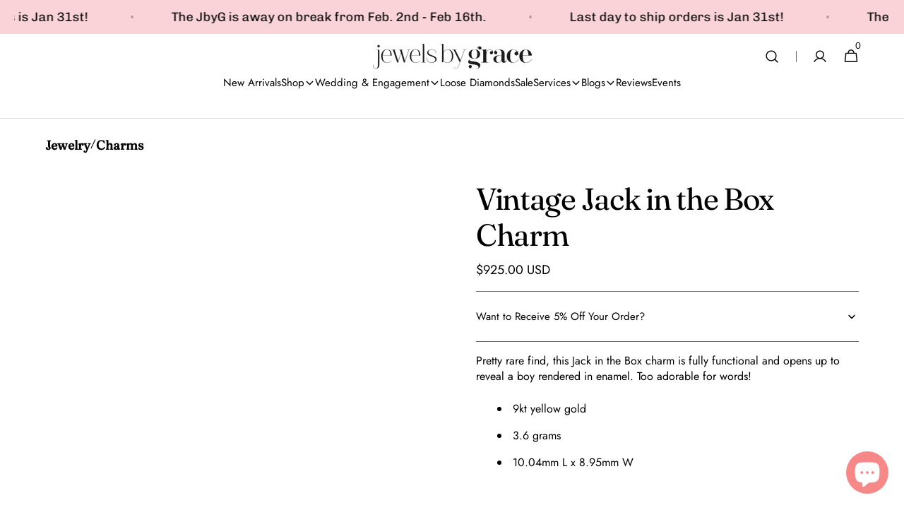

--- FILE ---
content_type: text/css
request_url: https://jewelsbygrace.com/cdn/shop/t/61/assets/base.css?v=80166552823372269391757618490
body_size: 17690
content:
/** Shopify CDN: Minification failed

Line 6036:14 Expected ")" to end URL token
Line 6045:14 Expected ")" to end URL token

**/
@charset "UTF-8";

/* Color custom properties */
:root {
  --color-error: 217, 76, 76;
  --color-error-border: 199, 38, 27;
  --color-error-background: 255, 245, 245;
  --duration-short: 100ms;
  --duration-default: 250ms;
  --duration-long: 500ms;
}

:root {
  --alpha-link: 0.5;
  --alpha-button-background: 1;
  --alpha-button-border: 1;
  --color-placeholder-input: 0, 0, 0;
  --alpha-placeholder-input: 0.5;
}

[data-scheme=dark] .media-slideshow .subtitle,
[data-scheme=dark] .search__promo-blocks .subtitle,
[data-scheme=dark] .mega-menu .subtitle,
[data-scheme=dark] .gallery-with-text .subtitle {
  color: rgba(229, 229, 229, 0.7);
}
[data-scheme=dark] .header__heading-logo {
  display: none;
}
[data-scheme=dark] .header__heading-logo--overlay {
  display: block;
}
[data-scheme=dark] .header__heading-logo:only-child {
  display: block;
}
[data-scheme=dark] .mega-menu__small-menu .small-menu__link:hover {
  opacity: 0.6;
}
[data-scheme=dark] .multicolumn-card__image-wrapper--icon {
  background-color: rgba(var(--color-foreground), 0.1);
}
[data-scheme=dark] .placeholder-svg {
  filter: brightness(0.5) grayscale(1);
}
[data-scheme=dark] .compare {
  color: #e5e5e5;
}
[data-scheme=dark] .swiper-button-next svg path,
[data-scheme=dark] .swiper-button-prev svg path {
  stroke: #e5e5e5;
}
[data-scheme=dark] .categories-list__overlay {
  background-color: rgb(var(--color-overlay));
}
[data-scheme=dark] .card-page {
  background-color: #2c2c2c;
}
[data-scheme=dark] .card-page:hover {
  background-color: #323232;
}
[data-scheme=dark] .image-parallax.color-background-3 {
  --color-button: 0, 0, 0;
  --color-button-text: 255, 255, 255;
}
[data-scheme=dark] .image-parallax__button.button--secondary .icon-button-arrow {
  color: rgb(var(--color-background));
}
[data-scheme=dark] .steps-section + .testimonials-section > .color-background-2,
[data-scheme=dark] .about-section.color-background-2 {
  --color-background: 28, 28, 28;
}
[data-scheme=dark] .featured-products__products-item .card__inner,
[data-scheme=dark] .card__link::after,
[data-scheme=dark] .card-horizontal__link,
[data-scheme=dark] .card-horizontal__link::after,
[data-scheme=dark] .collection-product-list .collection-product-card--extended .card__link::after {
  background-color: rgb(33, 33, 33);
}
[data-scheme=dark] .collection-product-list .card-information__wrapper > *,
[data-scheme=dark] .collection-results--products .card-information__wrapper > *,
[data-scheme=dark] .product-recommendations__product .card-information__wrapper > *,
[data-scheme=dark] .search-modal .card-horizontal__information > *,
[data-scheme=dark] .search-modal .card-horizontal-wrapper .price--on-sale .price-item--regular,
[data-scheme=dark] .search-modal .card-horizontal-wrapper .price__regular {
  color: #f9f9f9;
}
[data-scheme=dark] .search-modal .card-horizontal-wrapper .price--on-sale .price-item--regular {
  text-decoration-color: #f9f9f9;
}
[data-scheme=dark] .collection-results--products .card-wrapper,
[data-scheme=dark] .product-recommendations__product .card-wrapper,
[data-scheme=dark] .search-modal .search__items-item,
[data-scheme=dark] .search-modal .card-horizontal-wrapper {
  background-color: rgb(28, 28, 28);
}
[data-scheme=dark] .featured-products__products-list--horizontal.featured-products__products-list--placeholder .card-wrapper,
[data-scheme=dark] .featured-products__products-list .featured-products__products-item--horizontal .card-horizontal-wrapper {
  border-color: rgb(223, 223, 223);
}
[data-scheme=dark] .filters__item:not(.filters__item_active) {
  opacity: 0.5;
}
[data-scheme=dark] .filters__item:not(.filters__item_active) span {
  color: #000;
}
[data-scheme=dark] .brands__image--dark {
  display: block;
}
[data-scheme=dark] .brands__image--dark + .brands__image--light {
  display: none;
}
[data-scheme=dark] .card--product-placeholder .placeholder-svg {
  background-color: rgb(var(--color-background));
}
[data-scheme=dark] .product .advantage img:first-child:nth-last-child(2),
[data-scheme=dark] .product .advantage svg:first-child:nth-last-child(2) {
  display: none;
}
[data-scheme=dark] .product .advantage img:first-child:nth-last-child(2) ~ svg, [data-scheme=dark] .product .advantage img:first-child:nth-last-child(2) ~ img,
[data-scheme=dark] .product .advantage svg:first-child:nth-last-child(2) ~ svg,
[data-scheme=dark] .product .advantage svg:first-child:nth-last-child(2) ~ img {
  display: block;
}
[data-scheme=dark] .mega-menu__item--dark .mega-menu__item-heading,
[data-scheme=dark] .mega-menu__item--dark .mega-menu__item-description,
[data-scheme=dark] .mega-menu__item--dark .mega-menu__item-text,
[data-scheme=dark] .mega-menu__item--dark .mega-menu__item-text--accent {
  color: #282828;
}
[data-scheme=dark] .search__block--dark .search__heading,
[data-scheme=dark] .search__block--dark .search__text,
[data-scheme=dark] .search__block--dark .search__text--accent {
  color: #282828;
}

@media (prefers-color-scheme: dark) {
  [data-scheme=auto] .header__heading-logo {
    display: none;
  }
  [data-scheme=auto] .header__heading-logo--overlay {
    display: block;
  }
  [data-scheme=auto] .header__heading-logo:only-child {
    display: block;
  }
  [data-scheme=auto] .media-slideshow .subtitle,
  [data-scheme=auto] .search__promo-blocks .subtitle,
  [data-scheme=auto] .mega-menu .subtitle,
  [data-scheme=auto] .gallery-with-text .subtitle {
    color: rgba(229, 229, 229, 0.7);
  }
  [data-scheme=auto] .mega-menu__small-menu .small-menu__link:hover {
    opacity: 0.6;
  }
  [data-scheme=auto] .multicolumn-card__image-wrapper--icon {
    background-color: rgba(var(--color-foreground), 0.1);
  }
  [data-scheme=auto] .placeholder-svg {
    filter: brightness(0.5) grayscale(1);
  }
  [data-scheme=auto] .compare {
    color: #e5e5e5;
  }
  [data-scheme=auto] .swiper-button-next svg path,
  [data-scheme=auto] .swiper-button-prev svg path {
    stroke: #e5e5e5;
  }
  [data-scheme=auto] .categories-list__overlay {
    background-color: rgb(var(--color-overlay));
  }
  [data-scheme=auto] .card-page {
    background-color: #2c2c2c;
  }
  [data-scheme=auto] .card-page:hover {
    background-color: #323232;
  }
  [data-scheme=auto] .image-parallax__button.button--secondary .icon-button-arrow {
    color: rgb(var(--color-background));
  }
  [data-scheme=auto] .steps-section + .testimonials-section > .color-background-2,
  [data-scheme=auto] .about-section.color-background-2 {
    --color-background: 28, 28, 28;
  }
  [data-scheme=auto] .featured-products__products-item .card__inner,
  [data-scheme=auto] .card__link::after,
  [data-scheme=auto] .card-horizontal__link,
  [data-scheme=auto] .card-horizontal__link::after,
  [data-scheme=auto] .collection-product-list .collection-product-card--extended .card__link::after {
    background-color: rgb(var(--color-background));
  }
  [data-scheme=auto] .collection-product-list .card-information__wrapper > *,
  [data-scheme=auto] .collection-results--products .card-information__wrapper > *,
  [data-scheme=auto] .product-recommendations__product .card-information__wrapper > *,
  [data-scheme=auto] .search-modal .card-horizontal__information > *,
  [data-scheme=auto] .search-modal .card-horizontal-wrapper .price--on-sale .price-item--regular,
  [data-scheme=auto] .search-modal .card-horizontal-wrapper .price__regular {
    color: #f9f9f9;
  }
  [data-scheme=auto] .search-modal .card-horizontal-wrapper .price--on-sale .price-item--regular {
    text-decoration-color: #f9f9f9;
  }
  [data-scheme=auto] .collection-results--products .card-wrapper,
  [data-scheme=auto] .product-recommendations__product .card-wrapper,
  [data-scheme=auto] .search-modal .search__items-item,
  [data-scheme=auto] .search-modal .card-horizontal-wrapper {
    background-color: rgb(33, 33, 33);
  }
  [data-scheme=auto] .featured-products__products-list--horizontal.featured-products__products-list--placeholder .card-wrapper,
  [data-scheme=auto] .featured-products__products-list .featured-products__products-item--horizontal .card-horizontal-wrapper {
    border-color: rgb(223, 223, 223);
  }
  [data-scheme=auto] .filters__item:not(.filters__item_active) {
    opacity: 0.5;
  }
  [data-scheme=auto] .filters__item:not(.filters__item_active) span {
    color: #000;
  }
  [data-scheme=auto] .brands__image--dark {
    display: block;
  }
  [data-scheme=auto] .brands__image--dark + .brands__image--light {
    display: none;
  }
  [data-scheme=auto] .product .advantage img:first-child:nth-last-child(2),
  [data-scheme=auto] .product .advantage svg:first-child:nth-last-child(2) {
    display: none;
  }
  [data-scheme=auto] .product .advantage img:first-child:nth-last-child(2) ~ svg, [data-scheme=auto] .product .advantage img:first-child:nth-last-child(2) ~ img,
  [data-scheme=auto] .product .advantage svg:first-child:nth-last-child(2) ~ svg,
  [data-scheme=auto] .product .advantage svg:first-child:nth-last-child(2) ~ img {
    display: block;
  }
  [data-scheme=auto] .mega-menu__item--dark .mega-menu__item-heading,
  [data-scheme=auto] .mega-menu__item--dark .mega-menu__item-description,
  [data-scheme=auto] .mega-menu__item--dark .mega-menu__item-text,
  [data-scheme=auto] .mega-menu__item--dark .mega-menu__item-text--accent {
    color: #282828;
  }
  [data-scheme=auto] .search__block--dark .search__heading,
  [data-scheme=auto] .search__block--dark .search__text,
  [data-scheme=auto] .search__block--dark .search__text--accent {
    color: #282828;
  }
  .image-parallax__button.button--secondary .icon-button-arrow {
    color: rgb(var(--color-background));
  }
  .card--product-placeholder .placeholder-svg {
    background-color: rgb(var(--color-background));
  }
}
.container,
.container-fluid,
.container-xxl,
.shopify-policy__container-xxl,
.container-xl,
.shopify-policy__container-xl,
.container-lg,
.shopify-policy__container-lg,
.container-md,
.shopify-policy__container-md,
.container-sm,
.shopify-policy__container-sm,
.shopify-policy__container {
  width: 100%;
  padding-right: 2rem;
  padding-left: 2rem;
  margin-right: auto;
  margin-left: auto;
}
@media screen and (min-width: 1200px) {
  .container,
  .container-fluid,
  .container-xxl,
  .shopify-policy__container-xxl,
  .container-xl,
  .shopify-policy__container-xl,
  .container-lg,
  .shopify-policy__container-lg,
  .container-md,
  .shopify-policy__container-md,
  .container-sm,
  .shopify-policy__container-sm,
  .shopify-policy__container {
    padding-right: 6.4rem;
    padding-left: 6.4rem;
  }
}

@media (min-width: 576px) {
  .container-sm,
  .shopify-policy__container-sm, .container,
  .shopify-policy__container {
    max-width: 100%;
  }
}
@media (min-width: 750px) {
  .container-md,
  .shopify-policy__container-md, .container-sm,
  .shopify-policy__container-sm, .container,
  .shopify-policy__container {
    max-width: 100%;
  }
}
@media (min-width: 990px) {
  .container-lg,
  .shopify-policy__container-lg, .container-md,
  .shopify-policy__container-md, .container-sm,
  .shopify-policy__container-sm, .container,
  .shopify-policy__container {
    max-width: 100%;
  }
}
@media (min-width: 1200px) {
  .container-xl,
  .shopify-policy__container-xl, .container-lg,
  .shopify-policy__container-lg, .container-md,
  .shopify-policy__container-md, .container-sm,
  .shopify-policy__container-sm, .container,
  .shopify-policy__container {
    max-width: 100%;
  }
}
@media (min-width: 1360px) {
  .container-xxl,
  .shopify-policy__container-xxl, .container-xl,
  .shopify-policy__container-xl, .container-lg,
  .shopify-policy__container-lg, .container-md,
  .shopify-policy__container-md, .container-sm,
  .shopify-policy__container-sm, .container,
  .shopify-policy__container {
    max-width: 1920px;
  }
}
/* Base */
.no-js:not(html) {
  display: none !important;
}

html.no-js .no-js:not(html) {
  display: block !important;
}

.no-js-inline {
  display: none !important;
}

html.no-js .no-js-inline {
  display: inline-block !important;
}

html.no-js .no-js-flex {
  display: none !important;
}

html.no-js .no-js-flex {
  display: flex !important;
}

html.js .js-hidden {
  display: none !important;
}

html.no-js .no-js-block {
  display: block !important;
}

html.no-js .no-js-hidden {
  display: none !important;
}

html {
  -moz-text-size-adjust: none;
  -webkit-text-size-adjust: none;
  text-size-adjust: none;
}

.page-width {
  max-width: 139.6rem;
  margin: 0 auto;
  padding: 0 2.5rem;
}

@media screen and (min-width: 750px) {
  .page-width {
    padding: 0 5rem;
  }
  .page-width--narrow {
    padding: 0 9rem;
  }
}
@media screen and (min-width: 990px) {
  .page-width--narrow {
    max-width: 72.6rem;
    padding: 0;
  }
}
.spaced-section {
  position: relative;
}

.section-border-top {
  padding-top: 5rem;
}
.section-border-top__inner {
  position: relative;
}
.section-border-top__inner:before {
  content: "";
  position: absolute;
  width: calc(100% - 12.8rem);
  height: 1px;
  left: 50%;
  transform: translateX(-50%);
  top: -5rem;
  background-color: rgba(var(--color-foreground), 0.2);
}

body,
.color-background-1,
.color-background-2,
.color-background-3,
.color-background-4 {
  line-height: var(--font-body-line-height);
}

.background-secondary {
  background-color: rgba(var(--color-foreground), 0.04);
  padding: 4rem 0 5rem;
}

@media screen and (min-width: 750px) {
  .background-secondary {
    padding: 6rem 0 5rem;
  }
}
.page-margin,
.shopify-challenge__container {
  margin: 7rem auto;
}

.shopify-challenge__error {
  padding-left: 0;
}
.shopify-challenge__button {
  font-family: var(--font-button-family);
  font-weight: var(--font-button-weight);
  font-style: var(--font-button-style);
  text-transform: var(--font-button-text-transform);
  letter-spacing: var(--font-button-letter-spacing);
  position: relative;
  box-sizing: border-box;
  text-decoration: none;
  border: 0;
  border-radius: var(--border-radius-button);
  font-size: 1.6rem;
  line-height: var(--font-body-line-height);
  -webkit-appearance: none;
  appearance: none;
  cursor: pointer;
  overflow: hidden;
  z-index: 1;
  display: inline-flex;
  justify-content: center;
  align-items: center;
  min-width: 10rem;
  min-height: 5.6rem;
  padding: 0 3.2rem;
  transition: background-color var(--duration-default), color var(--duration-default);
  background-color: rgba(var(--color-button), var(--alpha-button-background));
  color: rgb(var(--color-button-text));
  margin-top: 2.4rem !important;
}
@media screen and (min-width: 576px) {
  .shopify-challenge__button {
    padding: 0 5.6rem;
  }
}
.shopify-challenge__button:hover {
  background-color: rgb(var(--color-button-hover));
  color: rgb(var(--color-button-text-hover));
}
.shopify-challenge__button:focus {
  background-color: rgba(var(--color-button), var(--alpha-button-background));
}

.rte-width {
  max-width: 82rem;
  margin: 0 auto 2rem;
}

.list-unstyled {
  margin: 0;
  padding: 0;
  list-style: none;
}

.hidden {
  display: none !important;
}

.visually-hidden {
  position: absolute !important;
  overflow: hidden;
  width: 1px;
  height: 1px;
  margin: -1px;
  padding: 0;
  border: 0;
  clip: rect(0 0 0 0);
  word-wrap: normal !important;
}

.visually-hidden--inline {
  margin: 0;
  height: 1em;
}

.visibility-hidden {
  visibility: hidden;
}

.skip-to-content-link:focus {
  z-index: 9999;
  position: inherit;
  overflow: auto;
  width: auto;
  height: auto;
  clip: auto;
}

.overflow-hidden {
  overflow: hidden;
}

/* base-details-summary */
summary {
  cursor: pointer;
  list-style: none;
  position: relative;
}

summary .icon-caret {
  position: absolute;
  width: 2rem;
  height: 2rem;
  right: 0;
  top: calc(50% - 1rem);
  transform: rotate(90deg);
}

summary::-webkit-details-marker {
  display: none;
}

.disclosure-has-popup {
  position: relative;
}

.disclosure-has-popup[open] > summary::before {
  position: fixed;
  inset: 0;
  z-index: 2;
  display: block;
  cursor: default;
  content: " ";
  background: transparent;
}

.disclosure-has-popup > summary::before {
  display: none;
}

.disclosure-has-popup[open] > summary + * {
  z-index: 100;
}

/* Animation */
@keyframes translate {
  0% {
    transform: translate3d(0, 0, 0);
  }
  100% {
    transform: translate3d(-40rem, 0, 0);
  }
}
@keyframes fade {
  0% {
    opacity: 0;
  }
  100% {
    opacity: 1;
  }
}
@keyframes link-hover {
  0% {
    width: 100%;
  }
  50% {
    width: 0;
  }
  100% {
    width: 100%;
  }
}
/* Light header on dark bg */
.header-wrapper--overlay .header__menu-item:not(.mega-menu__link):not(.list-menu__item) {
  transition: none;
}

body:not(.body--hidden) #shopify-section-header:not(.shopify-section-header-sticky.animate) .header-wrapper--overlay .header__offcanvas-toggle .header__offcanvas-toggle-link {
  color: var(--color-light-text-hex);
}
body:not(.body--hidden) #shopify-section-header:not(.shopify-section-header-sticky.animate) .header-wrapper--overlay .header__heading-link > * {
  color: var(--color-light-text-hex);
}

main .shopify-section:first-child:not(.not-margin) .section--has-overlay:not(.article-template__header) {
  margin-top: calc(-1 * (var(--header-height) + var(--breadcrumbs-height)));
}

main .shopify-section:first-child.not-margin .section--has-overlay:not(.article-template__header) {
  margin-top: calc(-1 * var(--breadcrumbs-height));
}

/* Reviews override */
[data-block-handle=reviews] #shopify-product-reviews {
  margin: 0;
}
[data-block-handle=reviews] .spr-container,
[data-block-handle=reviews] .spr-review,
[data-block-handle=reviews] .spr-form {
  border: 0;
}
[data-block-handle=reviews] .spr-container {
  padding: 0;
}
[data-block-handle=reviews] .spr-starrating {
  display: none;
}
[data-block-handle=reviews] .spr-summary {
  display: flex;
  flex-direction: column;
  gap: 1.6rem;
  text-align: left;
}
@media (min-width: 750px) {
  [data-block-handle=reviews] .spr-summary {
    gap: 2.4rem;
  }
}
[data-block-handle=reviews] .spr-summary::after {
  display: none;
}
[data-block-handle=reviews] .spr-summary-caption {
  font-size: 1.5rem;
  color: rgb(var(--color-foreground-title), 0.8);
}
[data-block-handle=reviews] .spr-header-title {
  display: none;
}
[data-block-handle=reviews] .spr-summary {
  margin-bottom: 2.4rem;
}
[data-block-handle=reviews] .spr-summary::before {
  display: none;
}
[data-block-handle=reviews] .spr-summary-actions {
  width: 100%;
}
[data-block-handle=reviews] .spr-summary-actions-newreview,
[data-block-handle=reviews] .spr-button {
  float: unset;
  display: inline-flex;
  justify-content: center;
  align-items: center;
  min-width: 18.4rem;
  min-height: 5.2rem;
  padding: 0 3rem;
  font-family: var(--font-button-family);
  font-style: var(--font-button-style);
  text-transform: capitalize;
  letter-spacing: var(--font-button-letter-spacing);
  position: relative;
  box-sizing: border-box;
  text-decoration: none;
  border: 0;
  border-radius: var(--border-radius-button);
  transition: var(--duration-default);
  font-size: 1.4rem;
  font-weight: 500;
  line-height: 1;
  cursor: pointer;
  overflow: hidden;
  z-index: 1;
  background-color: rgba(var(--color-button), var(--alpha-button-background));
  color: rgb(var(--color-button-text));
}
@media (min-width: 750px) {
  [data-block-handle=reviews] .spr-summary-actions-newreview,
  [data-block-handle=reviews] .spr-button {
    font-size: 1.5rem;
  }
}
[data-block-handle=reviews] .spr-summary-actions-newreview:hover,
[data-block-handle=reviews] .spr-button:hover {
  background-color: rgb(var(--color-button-hover));
  color: rgb(var(--color-button-text-hover));
}
[data-block-handle=reviews] .spr-reviews {
  margin-top: 0;
}
[data-block-handle=reviews] .spr-review {
  margin: 0;
  padding: 0;
  display: grid;
  grid-template-rows: 1fr auto;
  break-inside: avoid;
  background-color: rgb(var(--color-background));
  border-radius: var(--border-radius-button);
}
[data-block-handle=reviews] .spr-review:first-child {
  margin-top: 0;
}
[data-block-handle=reviews] .spr-review + .spr-review {
  margin-top: 1.6rem;
  padding-top: 1.6rem;
  border-top: 0.1rem solid rgb(var(--color-border));
}
[data-block-handle=reviews] .spr-review-header {
  display: flex;
  flex-direction: column;
}
[data-block-handle=reviews] .spr-review-header-title {
  font-size: 1.5rem;
  font-weight: 500;
  order: 1;
  margin-bottom: 0.4rem;
}
[data-block-handle=reviews] .spr-review-header-starratings {
  display: flex;
  gap: 0.3rem;
  width: 100%;
  margin-bottom: 1rem;
}
[data-block-handle=reviews] .spr-icon {
  font-size: 90%;
  color: rgb(var(--color-foreground-title));
}
[data-block-handle=reviews] .spr-icon.spr-icon-star-empty {
  opacity: 1;
}
[data-block-handle=reviews] .spr-review-content-body {
  font-size: 1.4rem;
  line-height: 1.5;
  color: rgb(var(--color-foreground-title), 0.8);
}
@media (min-width: 750px) {
  [data-block-handle=reviews] .spr-review-content-body {
    font-size: 1.5rem;
  }
}
[data-block-handle=reviews] .spr-review-content {
  margin-bottom: 1rem;
}
[data-block-handle=reviews] .spr-review-header-byline {
  font-size: 1.4rem;
  font-style: normal;
  color: rgb(var(--color-foreground), 0.5);
  margin-bottom: 1rem;
}
@media (min-width: 750px) {
  [data-block-handle=reviews] .spr-review-header-byline {
    font-size: 1.5rem;
  }
}
[data-block-handle=reviews] .spr-review-header-byline strong:first-child {
  font-weight: 500;
  color: rgb(var(--color-foreground-title));
}
[data-block-handle=reviews] .spr-review-header-byline strong:last-child {
  font-weight: 400;
}
[data-block-handle=reviews] .spr-review-reportreview {
  font-size: 1.3rem;
  line-height: 2rem;
  color: rgba(var(--color-foreground), 0.5);
  text-decoration-color: inherit;
  transition: var(--duration-default);
}
[data-block-handle=reviews] .spr-review-reportreview:hover {
  color: rgba(var(--color-foreground), 1);
}
[data-block-handle=reviews] .spr-form {
  background-color: rgba(var(--color-foreground), 0.05);
  border-radius: 0.4rem;
  padding: 2.4rem;
  margin-bottom: 2.4rem;
  margin-top: 0;
}
@media (min-width: 750px) {
  [data-block-handle=reviews] .spr-form {
    padding: 3.2rem;
  }
}
[data-block-handle=reviews] .spr-form > form {
  display: flex;
  flex-direction: column;
}
[data-block-handle=reviews] .spr-form-review {
  order: -1;
}
[data-block-handle=reviews] .spr-form-review-rating {
  margin-bottom: 2.4rem;
}
[data-block-handle=reviews] .spr-form-review-rating .spr-starrating {
  display: flex;
  margin-top: 0.6rem;
  gap: 1rem;
}
[data-block-handle=reviews] .spr-form-review-title {
  margin-bottom: 0.8rem;
}
@media (min-width: 750px) {
  [data-block-handle=reviews] .spr-form-review-title {
    margin-bottom: 1.6rem;
  }
}
[data-block-handle=reviews] .spr-form-review-body {
  margin-bottom: 0.8rem;
}
@media (min-width: 750px) {
  [data-block-handle=reviews] .spr-form-review-body {
    margin-bottom: 1.6rem;
  }
}
[data-block-handle=reviews] .spr-form-review-body > .spr-form-input {
  height: 8.8rem !important;
  padding: 0 !important;
  margin: 0 !important;
  background-color: transparent !important;
  border: 0 !important;
}
[data-block-handle=reviews] .spr-form-actions input[type=submit] {
  margin-top: 0.8rem;
}
[data-block-handle=reviews] .spr-form-message-error {
  border: 0.2rem solid rgb(var(--color-button));
  border-radius: var(--border-radius-button);
  color: rgb(var(--color-foreground-title));
  background-color: rgb(var(--color-background));
}
[data-block-handle=reviews] .spr-form-title {
  font-size: 1.8rem;
  line-height: 1.3;
  color: rgb(var(--color-foreground-title));
  order: -2;
}
@media (min-width: 750px) {
  [data-block-handle=reviews] .spr-form-title {
    font-size: 2.4rem;
  }
}
[data-block-handle=reviews] .spr-form-contact > * {
  width: 100%;
}
[data-block-handle=reviews] .spr-form-contact::before, [data-block-handle=reviews] .spr-form-contact::after {
  display: none;
}
[data-block-handle=reviews] .spr-form-label {
  font-size: 1.3rem;
  font-weight: 500;
  color: rgb(var(--color-foreground-title));
}
@media (min-width: 750px) {
  [data-block-handle=reviews] .spr-form-label {
    font-size: 1.5rem;
  }
}
[data-block-handle=reviews] .spr-form-input {
  margin-top: 0.8rem !important;
}
@media (min-width: 750px) {
  [data-block-handle=reviews] .spr-form-input {
    margin-top: 1rem !important;
  }
}
[data-block-handle=reviews] .spr-form-input:not(.spr-starrating),
[data-block-handle=reviews] .spr-form-input-textarea {
  width: 100%;
  min-height: 4.9rem;
  max-height: 8.8rem;
  font-family: var(--font-body-family);
  font-style: var(--font-body-style);
  font-size: 1.4rem;
  -webkit-appearance: none;
  appearance: none;
  color: rgb(var(--color-foreground-title));
  background-color: rgb(var(--color-background-input));
  border: 0.1rem solid rgb(var(--color-border-input));
  border-radius: 0.4rem;
  box-sizing: border-box;
  transition: border var(--duration-default), background-color var(--duration-default);
  overflow: hidden;
  padding: 0.6rem 2rem;
  text-align: left;
}
@media (min-width: 750px) {
  [data-block-handle=reviews] .spr-form-input:not(.spr-starrating),
  [data-block-handle=reviews] .spr-form-input-textarea {
    min-height: 5.4rem;
    padding: 1.6rem 2.4rem;
    font-size: 1.6rem;
  }
}
[data-block-handle=reviews] .spr-form-input:not(.spr-starrating)::placeholder,
[data-block-handle=reviews] .spr-form-input-textarea::placeholder {
  transition: color var(--duration-default);
  color: rgba(var(--color-foreground-secondary));
}
[data-block-handle=reviews] .spr-form-input:not(.spr-starrating):hover,
[data-block-handle=reviews] .spr-form-input-textarea:hover {
  background-color: rgb(var(--color-background-input-hover));
}
[data-block-handle=reviews] .spr-form-input:not(.spr-starrating):hover::placeholder,
[data-block-handle=reviews] .spr-form-input-textarea:hover::placeholder {
  color: rgba(var(--color-foreground-secondary), 0.7);
}
[data-block-handle=reviews] .spr-form-input:not(.spr-starrating):focus,
[data-block-handle=reviews] .spr-form-input-textarea:focus {
  border-color: rgb(var(--color-border-input-hover));
}
[data-block-handle=reviews] .spr-form-input:not(.spr-starrating):focus::placeholder,
[data-block-handle=reviews] .spr-form-input-textarea:focus::placeholder {
  opacity: 0;
}
[data-block-handle=reviews] .spr-form-input:not(.spr-starrating):focus-visible, [data-block-handle=reviews] .spr-form-input:not(.spr-starrating):focus,
[data-block-handle=reviews] .spr-form-input-textarea:focus-visible,
[data-block-handle=reviews] .spr-form-input-textarea:focus {
  outline: none;
}
[data-block-handle=reviews] .spr-form-input-textarea {
  padding: 1.6rem 2rem !important;
}
@media (min-width: 750px) {
  [data-block-handle=reviews] .spr-form-input-textarea {
    padding: 1.6rem 2.4rem !important;
  }
}
[data-block-handle=reviews] .spr-form-input.spr-starrating .spr-icon {
  font-size: 133%;
  color: rgb(var(--color-foreground-title));
}
@media (min-width: 750px) {
  [data-block-handle=reviews] .spr-form-input.spr-starrating .spr-icon {
    font-size: 90%;
  }
}
[data-block-handle=reviews] .spr-form-input.spr-starrating .spr-icon.spr-icon-star-empty {
  opacity: 1;
}
[data-block-handle=reviews] .spr-pagination {
  border: 0;
  padding-top: 2.4rem;
}
[data-block-handle=reviews] .spr-pagination > div {
  display: flex;
  align-items: center;
  justify-content: center;
  gap: 0.8rem;
}
[data-block-handle=reviews] .spr-pagination-next,
[data-block-handle=reviews] .spr-pagination-prev {
  position: relative;
  right: unset;
  left: unset;
}
[data-block-handle=reviews] .spr-pagination-next a,
[data-block-handle=reviews] .spr-pagination-prev a {
  font-size: 1.6rem;
  font-weight: var(--font-heading-card-weight);
  color: rgb(var(--color-foreground));
  text-decoration: none;
  transition: var(--duration-default);
}
[data-block-handle=reviews] .spr-pagination-next a:hover,
[data-block-handle=reviews] .spr-pagination-prev a:hover {
  opacity: 0.5;
}
[data-block-handle=reviews] .spr-pagination-page {
  position: relative;
  display: flex;
  justify-content: center;
  align-items: center;
  width: 3.2rem;
  height: 3.2rem;
  padding: 0;
  border-radius: 0.4rem;
  transition: background-color var(--duration-default);
}
[data-block-handle=reviews] .spr-pagination-page a {
  display: flex;
  justify-content: center;
  align-items: center;
  width: 100%;
  height: 100%;
  font-size: 1.6rem;
  font-weight: var(--font-heading-card-weight);
  color: rgb(var(--color-foreground));
  text-decoration: none;
}
[data-block-handle=reviews] .spr-pagination-page:not(.is-active):hover, [data-block-handle=reviews] .spr-pagination-page:focus {
  background-color: rgb(var(--color-background-input));
}
[data-block-handle=reviews] .spr-pagination-page.is-active {
  background-color: rgb(var(--color-background-input));
  border: 0.1rem solid rgb(var(--color-border-input));
}
[data-block-handle=reviews] .spr-pagination-page:not(.is-active):hover {
  background-color: rgb(var(--color-background-input));
}
[data-block-handle=reviews] .spr-review-footer::before, [data-block-handle=reviews] .spr-review-footer::after {
  display: none;
}
[data-block-handle=reviews] .spr-review-reportreview {
  float: unset;
}

.placeholder-svg {
  filter: grayscale(1);
}

.background {
  background: rgb(var(--color-background));
  background: var(--gradient-background);
  background-attachment: fixed;
}

p {
  color: rgb(var(--color-foreground));
}

.shopify-policy__title {
  text-align: left;
}

.shopify-policy__body {
  padding-bottom: 4.8rem;
}
@media screen and (min-width: 1200px) {
  .shopify-policy__body {
    padding-bottom: 8.8rem;
  }
}

/* Typography */
h1,
h2,
h3,
h4,
h5,
h6,
.h0,
.h1,
.h2,
.h3,
.h4,
.h5 {
  font-family: var(--font-heading-family);
  font-style: var(--font-heading-style);
  font-weight: var(--font-heading-weight);
  color: rgb(var(--color-foreground-title));
  line-height: var(--font-heading-line-height);
  word-wrap: break-word;
  max-width: 100%;
}

h1,
h2,
h3,
h4,
h5,
.h0,
.h1,
.h2,
.h3,
.h4,
.h5 {
  letter-spacing: calc(var(--font-heading-letter-spacing) * 0.1);
}

.h0 {
  font-size: 50px;
}

@media only screen and (min-width: 750px) {
  .h0 {
    font-size: 100px;
  }
}
h1,
.h1 {
  font-size: calc(var(--font-heading-h1-scale) * 3rem);
}
@media only screen and (min-width: 750px) {
  h1,
  .h1 {
    font-size: calc(var(--font-heading-h1-scale) * 3.2rem);
  }
}
@media only screen and (min-width: 1360px) {
  h1,
  .h1 {
    font-size: calc(var(--font-heading-h1-scale) * 4.2rem);
  }
}
@media only screen and (min-width: 1600px) {
  h1,
  .h1 {
    font-size: calc(var(--font-heading-h1-scale) * 5.6rem);
  }
}

h2,
.h2 {
  font-size: calc(var(--font-heading-h2-scale) * 2.4rem);
}
@media only screen and (min-width: 750px) {
  h2,
  .h2 {
    font-size: calc(var(--font-heading-h2-scale) * 2.4rem);
  }
}
@media only screen and (min-width: 1360px) {
  h2,
  .h2 {
    font-size: calc(var(--font-heading-h2-scale) * 3.5rem);
  }
}
@media only screen and (min-width: 1600px) {
  h2,
  .h2 {
    font-size: calc(var(--font-heading-h2-scale) * 4.2rem);
  }
}

h3,
.h3 {
  font-size: calc(var(--font-heading-h3-scale) * 2.2rem);
}
@media only screen and (min-width: 750px) {
  h3,
  .h3 {
    font-size: calc(var(--font-heading-h3-scale) * 2.4rem);
  }
}
@media only screen and (min-width: 1360px) {
  h3,
  .h3 {
    font-size: calc(var(--font-heading-h3-scale) * 3.2rem);
  }
}
@media only screen and (min-width: 1600px) {
  h3,
  .h3 {
    font-size: calc(var(--font-heading-h3-scale) * 4rem);
  }
}

h4,
.h4 {
  font-size: calc(var(--font-heading-h4-scale) * 2rem);
}
@media only screen and (min-width: 1360px) {
  h4,
  .h4 {
    font-size: calc(var(--font-heading-h4-scale) * 2.4rem);
  }
}
@media only screen and (min-width: 1600px) {
  h4,
  .h4 {
    font-size: calc(var(--font-heading-h4-scale) * 3.2rem);
  }
}

h5,
.h5 {
  font-size: calc(var(--font-heading-h5-scale) * 1.8rem);
}
@media only screen and (min-width: 1360px) {
  h5,
  .h5 {
    font-size: calc(var(--font-heading-h5-scale) * 2rem);
  }
}
@media only screen and (min-width: 1600px) {
  h5,
  .h5 {
    font-size: calc(var(--font-heading-h5-scale) * 2.4rem);
  }
}

h6,
.h6 {
  font-size: 1.6rem;
}
@media only screen and (min-width: 1360px) {
  h6,
  .h6 {
    font-size: 1.8rem;
  }
}

a {
  color: rgba(var(--color-foreground));
  text-decoration-color: rgb(var(--color-foreground));
  transition: color var(--duration-default), text-decoration var(--duration-default);
}
a:hover {
  color: rgba(var(--color-foreground));
  text-decoration-color: rgb(var(--color-foreground));
}

blockquote {
  padding: 2rem 3rem;
  font-size: 1.6rem;
  color: rgba(var(--color-foreground));
  line-height: 1.3;
  border-top: 0.3rem solid rgba(var(--color-foreground));
  border-bottom: 0.1rem solid rgba(var(--color-foreground), 0.3);
}

@media screen and (min-width: 750px) {
  blockquote {
    padding: 2.4rem 10rem;
    font-size: 2rem;
  }
}
table:not([class]) {
  table-layout: fixed;
  border-collapse: collapse;
  font-size: 1.4rem;
  border-style: hidden;
  box-shadow: 0 0 0 0.1rem rgba(var(--color-foreground), 0.2);
  /* draws the table border  */
}

table:not([class]) td,
table:not([class]) th {
  padding: 1em;
  border: 0.1rem solid rgba(var(--color-foreground), 0.2);
}

a:empty,
ul:empty,
dl:empty,
section:empty,
article:empty,
p:empty,
h1:empty,
h2:empty,
h3:empty,
h4:empty,
h5:empty,
h6:empty {
  display: none;
}

hr {
  display: block;
  width: 100%;
  height: 0.2rem;
  background-color: rgb(var(--color-border));
  border: none;
}

.caption {
  font-size: 1rem;
  color: rgb(var(--color-foreground-secondary));
  line-height: 1.7;
}

@media screen and (min-width: 750px) {
  .caption {
    font-size: 1.2rem;
  }
}
.caption-with-letter-spacing {
  margin-top: 1rem;
  font-size: 1.2rem;
}

.caption-large,
.form__label {
  text-transform: uppercase;
  font-weight: 500;
  color: rgba(var(--color-foreground));
}

@media screen and (max-width: 749px) {
  .small-hide {
    display: none;
  }
}
@media screen and (max-width: 749px) {
  .small-hide {
    display: none !important;
  }
}
@media screen and (min-width: 750px) and (max-width: 989px) {
  .medium-hide {
    display: none !important;
  }
}
@media screen and (min-width: 990px) {
  .large-up-hide {
    display: none !important;
  }
}
.center {
  text-align: center;
}

.right {
  text-align: right;
}

.uppercase {
  text-transform: uppercase;
}

.light {
  opacity: 0.7;
}

.link {
  cursor: pointer;
  display: inline-block;
  border: none;
  box-shadow: none;
  text-decoration: underline;
  text-underline-offset: 0.3rem;
  color: rgb(var(--color-link));
  background-color: transparent;
  transition: var(--duration-default);
}
@media screen and (min-width: 750px) {
  .link {
    font-size: 1.5rem;
  }
}

.link--text {
  color: rgb(var(--color-foreground));
  transition: var(--duration-default);
}

.circle-divider::after {
  content: "•";
  margin: 0 8px 0 8px;
}

.circle-divider:last-of-type::after {
  display: none;
}

.line-divider {
  align-items: center;
  justify-content: center;
}

.line-divider::after {
  content: "";
  display: inline-flex;
  width: 16px;
  height: 1px;
  margin: 0 8px 0 8px;
  background: rgba(var(--color-foreground), 0.6);
}

.line-divider_vertical::after {
  width: 1px;
  height: 13px;
}

.line-divider:last-of-type::after {
  display: none;
}

.full-unstyled-link {
  text-decoration: none;
  color: currentColor;
  display: block;
}

.placeholder {
  background-color: rgba(var(--color-foreground), 0.04);
  color: rgba(var(--color-foreground), 0.55);
  fill: rgba(var(--color-foreground), 0.55);
}

details > * {
  box-sizing: border-box;
}

.break {
  word-break: break-word;
}

@media (prefers-reduced-motion) {
  .motion-reduce {
    transition: none !important;
  }
}
.underlined-link {
  color: rgb(var(--color-foreground));
  text-underline-offset: 0.3rem;
  text-decoration-thickness: 0.1rem;
  transition: opacity var(--duration-default);
}

.underlined-link:hover {
  opacity: 0.7;
}

.link-hover-line {
  position: relative;
}
.link-hover-line::after {
  position: absolute;
  bottom: 0;
  left: 0;
  right: 0;
  content: "";
  width: 0;
  height: 0.1rem;
  background-color: currentColor;
  transition: width var(--duration-default);
}
.link-hover-line:hover::after {
  width: 100%;
}

.link-hover-line-outer > span {
  position: relative;
}
.link-hover-line-outer > span::after {
  position: absolute;
  bottom: 0.2rem;
  left: 0;
  right: 0;
  content: "";
  width: 0;
  height: 0.1rem;
  background-color: rgb(var(--color-button));
  transition: width var(--duration-default);
}
.link-hover-line-outer:hover > span::after {
  width: 100%;
}

.link-hover-arrow svg {
  opacity: 0;
  transition: opacity var(--duration-default);
}
.link-hover-arrow:hover svg {
  opacity: 1;
}

/* Component-title */
.title {
  margin: 3rem 0 2rem;
}

.title-wrapper {
  margin-bottom: 3rem;
}

.title--primary {
  margin: 4rem 0;
}

.title--page {
  text-align: left;
}

.title--section > * {
  margin: 0;
}

.title--section-mt-none {
  margin: 0 0 3rem 0;
}

.title--section-m-none {
  margin: 0;
}

@media screen and (min-width: 990px) {
  .title {
    margin: 5rem 0 3rem;
  }
  .title--primary {
    margin: 2rem 0;
  }
}
.page-header {
  margin-top: 1.6rem;
  margin-bottom: 1.6rem;
  text-align: center;
}
@media screen and (min-width: 750px) {
  .page-header {
    margin-top: 3.2rem;
    margin-bottom: 2.4rem;
  }
}

.page-header .title--page {
  margin-bottom: 0;
  margin-top: 0;
}

.page-header .title--page:not(:first-child) {
  margin-bottom: 1.5rem;
}

.subtitle {
  font-family: var(--font-subtitle-family);
  font-weight: var(--font-subtitle-weight);
  font-style: var(--font-subtitle-style);
  letter-spacing: var(--font-subtitle-letter-spacing);
  text-transform: var(--font-subtitle-text-transform);
  color: rgb(var(--color-foreground-secondary));
  font-size: calc(var(--font-subtitle-scale) * 1rem - 0.1rem);
  line-height: 140%;
  margin-bottom: 1rem;
}
@media screen and (min-width: 1200px) {
  .subtitle {
    font-size: calc(var(--font-subtitle-scale) * 1rem);
  }
}

.card__subtitle {
  position: relative;
  margin: 0;
  font-size: 1.1rem;
  letter-spacing: 0.08em;
  line-height: 1.4;
  font-family: var(--font-subtitle-family);
  font-weight: var(--font-subtitle-weight);
  font-style: var(--font-subtitle-style);
  letter-spacing: 0.08em;
  text-transform: uppercase;
  color: rgb(var(--color-foreground-secondary));
}

.titles .subtitle {
  margin: 0;
}
.titles .subtitle + .heading {
  margin-top: 1rem;
}
.titles .subtitle:only-child {
  margin-bottom: 2.4rem;
}
@media screen and (min-width: 750px) {
  .titles .subtitle:only-child {
    margin-bottom: 3.2rem;
  }
}
@media screen and (min-width: 1200px) {
  .titles .subtitle:only-child {
    margin-bottom: 4rem;
  }
}
.titles .heading {
  margin: 0;
  margin-bottom: 2.4rem;
}
@media screen and (min-width: 750px) {
  .titles .heading {
    margin-bottom: 3.2rem;
  }
}
@media screen and (min-width: 1200px) {
  .titles .heading {
    margin-bottom: 4.8rem;
  }
}

@media screen and (min-width: 750px) and (max-width: 989px) {
  .slider--tablet.grid--peek .grid__item {
    width: calc(25% - 3rem);
  }
  .slider--tablet.grid--peek.grid--3-col-tablet .grid__item {
    width: calc(33.33% - 2.6666666667rem);
  }
  .slider--tablet.grid--peek.grid--2-col-tablet .grid__item {
    width: calc(50% - 2rem);
  }
  .slider--tablet.grid--peek .grid__item:first-of-type {
    padding-left: 1.5rem;
  }
  .slider--tablet.grid--peek .grid__item:last-of-type {
    padding-right: 1.5rem;
  }
}
@media screen and (max-width: 989px) {
  .slider--tablet.grid--peek {
    margin: 0;
    width: 100%;
  }
  .slider--tablet.grid--peek .grid__item {
    box-sizing: content-box;
    margin: 0;
  }
}
@keyframes progress {
  0% {
    stroke-dashoffset: 75;
    opacity: 1;
  }
  100% {
    stroke-dashoffset: 0;
    opacity: 1;
  }
}
.swiper-pagination .swiper-bullet {
  width: 3rem;
  height: 3rem;
  position: relative;
  cursor: pointer;
}
.swiper-pagination .swiper-bullet:hover::after {
  width: 1rem;
  height: 1rem;
  background-color: rgba(var(--color-button), var(--alpha-button-background));
}
.swiper-pagination .swiper-bullet::before, .swiper-pagination .swiper-bullet:after {
  content: "";
  display: block;
  position: absolute;
  top: 50%;
  left: 50%;
  transform: translate(-50%, -50%);
}
.swiper-pagination .swiper-bullet::after {
  width: 0.6rem;
  height: 0.6rem;
  background-color: rgb(var(--color-border));
  border-radius: 50%;
  transition: var(--duration-default);
}
.swiper-pagination .swiper-bullet svg {
  position: relative;
  z-index: 4;
}
.swiper-pagination .swiper-bullet--svg-animation svg {
  transform: rotate(-90deg);
}
.swiper-pagination .swiper-bullet--svg-animation .svg__circle-inner {
  stroke: red;
  fill: transparent;
  transition: all 0.7s ease;
}
.swiper-pagination .swiper-bullet-active .svg__circle {
  stroke: rgba(var(--color-button), var(--alpha-button-background));
  stroke-dasharray: 75;
  stroke-dashoffset: 0;
  animation-name: progress;
  animation-fill-mode: backwards;
  animation-timing-function: linear;
}
.swiper-pagination .swiper-bullet-active::after {
  width: 1rem;
  height: 1rem;
  background-color: rgba(var(--color-button), var(--alpha-button-background));
}
.swiper-pagination .swiper-bullet-active::before {
  width: 2.8rem;
  height: 2.8rem;
  background-image: url("data:image/svg+xml;charset=UTF-8,%3csvg width='28' height='28' viewBox='0 0 30 30' fill='none' xmlns='http://www.w3.org/2000/svg'%3e%3ccircle opacity='1' cx='15' cy='15' r='14' stroke='%23E0E3EE' stroke-width='2'/%3e%3c/svg%3e");
  background-repeat: no-repeat;
}

.swiper-button-next,
.swiper-button-prev,
.swiper-pagination {
  position: static;
  margin: 0;
  padding: 0;
  background-color: transparent;
  border: none;
}

.swiper-pagination {
  display: flex;
  align-items: center;
  justify-content: center;
  gap: 0.1rem;
}

.swiper-button-next,
.swiper-button-prev {
  position: static;
  flex: none;
  width: 4.4rem;
  height: 4.4rem;
  background-color: rgb(var(--color-button-secondary));
  border-radius: 100%;
  border: 0.1rem solid rgb(var(--color-border));
  transition: var(--duration-default);
}
@media screen and (min-width: 576px) {
  .swiper-button-next,
  .swiper-button-prev {
    width: 4.6rem;
    height: 4.6rem;
  }
}
.swiper-button-next.swiper-button-disabled,
.swiper-button-prev.swiper-button-disabled {
  opacity: 0.2;
  pointer-events: all;
  cursor: not-allowed;
}
.swiper-button-next:not(.swiper-button-disabled):hover,
.swiper-button-prev:not(.swiper-button-disabled):hover {
  background-color: rgb(var(--color-button-secondary-hover));
  border: 0.1rem solid rgb(var(--color-button-secondary-hover));
}
.swiper-button-next::after,
.swiper-button-prev::after {
  display: none;
}
.swiper-button-next svg,
.swiper-button-prev svg {
  color: rgb(var(--color-button-secondary-text));
}

.button-wrapper {
  display: flex;
  align-items: center;
  justify-content: center;
  margin-top: 6.4rem;
}
.button-wrapper .button svg {
  width: 2rem;
  height: 2rem;
}

/* Media */
.media {
  width: 100%;
  height: 100%;
  display: block;
  background-color: rgba(var(--color-foreground), 0.3);
  position: relative;
  overflow: hidden;
}

.media--transparent {
  background-color: transparent;
}

.media > *:not(.zoom, .deferred-media__poster-button, .card__link),
.media model-viewer,
.card-wrapper__link--overlay:empty {
  display: block;
  max-width: 100%;
  position: absolute;
  top: 0;
  left: 0;
  height: 100%;
  width: 100%;
}

.media > img {
  object-fit: cover;
  object-position: center center;
  transition: opacity var(--duration-long), transform var(--duration-long);
}

.media--square {
  padding-bottom: 100%;
}

.media--portrait {
  padding-bottom: 114.2%;
}

.media--landscape {
  padding-bottom: 66.6%;
}

.media--cropped {
  padding-bottom: 56%;
}

.media--16-9 {
  padding-bottom: 56.25%;
}

.media--circle {
  padding-bottom: 100%;
  border-radius: 50%;
}

.media.media--hover-effect > img + img {
  opacity: 0;
}

@media screen and (min-width: 990px) {
  .media--cropped {
    padding-bottom: 63%;
  }
}
deferred-media {
  display: block;
}

/* Button */
/* Button - default */
.button,
.customer .button {
  font-family: var(--font-button-family);
  font-weight: var(--font-button-weight);
  font-style: var(--font-button-style);
  text-transform: var(--font-button-text-transform);
  letter-spacing: var(--font-button-letter-spacing);
  position: relative;
  box-sizing: border-box;
  text-decoration: none;
  border: 0;
  border-radius: var(--border-radius-button);
  transition: var(--duration-default);
  font-size: 1.4rem;
  line-height: var(--font-body-line-height);
  -webkit-appearance: none;
  appearance: none;
  cursor: pointer;
  overflow: hidden;
  z-index: 1;
}
@media screen and (min-width: 1200px) {
  .button,
  .customer .button {
    font-size: 1.5rem;
  }
}
.button--primary, .button--secondary, .button--tertiary,
.customer .button--primary,
.customer .button--secondary,
.customer .button--tertiary {
  display: inline-flex;
  justify-content: center;
  align-items: center;
  min-width: 10rem;
  min-height: 5.2rem;
  padding: 0 4rem;
  transition: background-color var(--duration-default), color var(--duration-default);
}
@media screen and (min-width: 576px) {
  .button--primary, .button--secondary, .button--tertiary,
  .customer .button--primary,
  .customer .button--secondary,
  .customer .button--tertiary {
    min-height: 5.6rem;
  }
}
@media screen and (min-width: 1200px) {
  .button--primary, .button--secondary, .button--tertiary,
  .customer .button--primary,
  .customer .button--secondary,
  .customer .button--tertiary {
    padding: 0 5.6rem;
  }
}
.button--primary,
.customer .button--primary {
  background-color: rgba(var(--color-button));
  color: rgb(var(--color-button-text));
}
.button--primary:hover,
.customer .button--primary:hover {
  background-color: rgb(var(--color-button-hover));
  color: rgb(var(--color-button-text-hover));
}
.button--primary:hover .icon-pack,
.customer .button--primary:hover .icon-pack {
  color: rgb(var(--color-button-text-hover));
}
.button--primary:focus,
.customer .button--primary:focus {
  background-color: rgba(var(--color-button));
}
.button--primary .icon-pack,
.customer .button--primary .icon-pack {
  color: rgb(var(--color-button-text));
}
.button--secondary,
.customer .button--secondary {
  background-color: rgba(var(--color-button-secondary));
  color: rgb(var(--color-button-secondary-text));
}
.button--secondary:hover,
.customer .button--secondary:hover {
  color: rgb(var(--color-button-secondary-text-hover));
  background-color: rgb(var(--color-button-secondary-hover));
}
.button--secondary:hover .icon-pack,
.customer .button--secondary:hover .icon-pack {
  color: rgb(var(--color-button-secondary-text-hover));
}
.button--secondary:focus,
.customer .button--secondary:focus {
  background-color: rgba(var(--color-button-secondary));
}
.button--secondary .icon-pack,
.customer .button--secondary .icon-pack {
  color: rgb(var(--color-button-secondary-text));
}
.button--tertiary,
.customer .button--tertiary {
  background-color: transparent;
  color: rgba(var(--color-button-tertiary-text));
  border: 0.2rem solid rgb(var(--color-button-tertiary));
}
.button--tertiary:hover,
.customer .button--tertiary:hover {
  color: rgb(var(--color-button-tertiary-text-hover));
  background-color: rgb(var(--color-button-tertiary-hover));
  border-color: rgb(var(--color-button-tertiary-hover));
}
.button--tertiary:hover .icon-pack,
.customer .button--tertiary:hover .icon-pack {
  color: rgb(var(--color-button-tertiary-text-hover));
}
.button--tertiary .icon-pack,
.customer .button--tertiary .icon-pack {
  color: rgba(var(--color-button-tertiary-text));
}
.button .icon-button-arrow,
.customer .button .icon-button-arrow {
  width: 1.6rem;
  height: 1.7rem;
}
.button--simple-move,
.customer .button--simple-move {
  --alpha-button-background: 0;
  display: inline-flex;
  align-items: center;
  row-gap: 0.2rem;
  padding: 0;
  min-width: auto;
  min-height: auto;
  background: none;
  box-shadow: none;
  text-decoration: none;
  color: rgb(var(--color-button));
  overflow: visible;
}
.button--simple-move .icon-button-arrow,
.customer .button--simple-move .icon-button-arrow {
  color: rgba(var(--color-button));
  transition: transform var(--duration-default);
}
.button--simple-move:hover .icon-button-arrow,
.customer .button--simple-move:hover .icon-button-arrow {
  transform: translateX(0.4rem);
}
.button--simple-move:focus .icon-button-arrow,
.customer .button--simple-move:focus .icon-button-arrow {
  transform: translateX(0);
}
.button--unstyled,
.customer .button--unstyled {
  cursor: pointer;
  background: none;
  box-shadow: none;
  border: none;
}
.button--play > span,
.customer .button--play > span {
  display: flex;
  align-items: center;
  justify-content: center;
  width: 1.3rem;
  height: 1.6rem;
}
.button--play > span .button-icon,
.customer .button--play > span .button-icon {
  position: absolute;
  transition: opacity var(--duration-default);
}
.button--play > span .icon-hidden,
.customer .button--play > span .icon-hidden {
  opacity: 0;
}
.button--play.active .button-icon:not(.icon-hidden),
.customer .button--play.active .button-icon:not(.icon-hidden) {
  opacity: 0;
}
.button--play.active .icon-hidden,
.customer .button--play.active .icon-hidden {
  opacity: 1;
}
.button--sound > span,
.customer .button--sound > span {
  position: relative;
  display: flex;
  justify-content: center;
  align-items: center;
  width: 2.4rem;
  height: 2.4rem;
}
.button--sound .button-icon,
.customer .button--sound .button-icon {
  position: absolute;
  transition: opacity var(--duration-default);
}
.button--sound .icon-hidden,
.customer .button--sound .icon-hidden {
  opacity: 0;
}
.button--sound.active .button-icon:not(.icon-hidden),
.customer .button--sound.active .button-icon:not(.icon-hidden) {
  opacity: 0;
}
.button--sound.active .icon-hidden,
.customer .button--sound.active .icon-hidden {
  opacity: 1;
}
.button--simple,
.customer .button--simple {
  display: block;
  align-items: center;
  padding: 0;
  min-width: auto;
  min-height: auto;
  background: none;
  box-shadow: none;
  color: rgba(var(--color-foreground));
  --alpha-button-background: 0;
  overflow: visible;
  font-size: 1.5rem;
}
.button--simple span,
.customer .button--simple span {
  position: relative;
  display: block;
}
.button--simple span::after,
.customer .button--simple span::after {
  content: "";
  position: absolute;
  left: 0;
  bottom: -0.2rem;
  width: 100%;
  height: 0.1rem;
  background-color: currentColor;
  transition: width var(--duration-default);
}
.button--simple:hover,
.customer .button--simple:hover {
  color: rgba(var(--color-foreground));
  --alpha-button-background: 0;
}
.button--simple:hover span::after,
.customer .button--simple:hover span::after {
  width: 0;
}
.button--arrow,
.customer .button--arrow {
  position: relative;
  display: flex;
  align-items: center;
  gap: 0.3rem;
}
.button--arrow .icon-button-arrow,
.customer .button--arrow .icon-button-arrow {
  transition: var(--duration-default);
}
.button--arrow:hover .icon-button-arrow,
.customer .button--arrow:hover .icon-button-arrow {
  transform: translateX(0.3rem);
}
.button--primary-size,
.customer .button--primary-size {
  min-height: 5.8rem;
  min-width: 20rem;
  padding: 0 4rem;
}
.button--small,
.customer .button--small {
  padding: 1rem 2.6rem;
  min-height: 4rem;
  min-width: 13rem;
}
.button--full-width,
.customer .button--full-width {
  display: flex;
  width: 100%;
}
.button .spinner,
.customer .button .spinner {
  display: none;
}
.button.loading,
.customer .button.loading {
  /*&:after {
  	animation: loading var(--duration-long) infinite linear;
  	border: 0.5rem solid rgba(var(--color-button-text), 0.4);
  	border-left: 0.5rem solid rgb(var(--color-button-text));
  	border-radius: 100%;
  	box-sizing: content-box;
  	content: '';
  	display: block;
  	height: 2rem;
  	position: absolute;
  	width: 2rem;
  	margin: auto;
  }*/
}
.button.loading span,
.customer .button.loading span {
  opacity: 0;
}
.button.loading .spinner,
.customer .button.loading .spinner {
  position: absolute;
  display: inline-block;
}
.button.loading .spinner .path,
.customer .button.loading .spinner .path {
  stroke: currentColor;
}

/* Button - other */
.button:disabled,
.button[aria-disabled=true],
.button.disabled,
.customer button:disabled,
.customer button[aria-disabled=true],
.customer button.disabled {
  cursor: not-allowed;
  opacity: 0.5;
}

@keyframes loading {
  0% {
    transform: rotate(0deg);
  }
  100% {
    transform: rotate(360deg);
  }
}
/* Button - social share */
.share-button {
  display: block;
  position: relative;
  margin-top: 1rem;
}

.share-button__button {
  padding: 0;
  box-shadow: none;
  background: none;
  text-transform: none;
  font-weight: 500;
  justify-content: flex-start;
}

.share-button .share-button__button:hover {
  box-shadow: none;
}

.share-button .share-button__button:focus {
  box-shadow: none;
  border: none;
}

.share-button__button .icon-share {
  margin-right: 1rem;
}

.share-button__fallback {
  border: 0.1rem solid rgba(var(--color-foreground), 0.1);
  background: rgb(var(--color-background));
  padding: 2rem;
  position: absolute;
  top: 4rem;
  left: -0.1rem;
  z-index: 3;
  width: 100%;
  display: flex;
  flex-direction: column;
}

.share-button__fallback .button {
  margin-top: 1rem;
}

.share-button__fallback .icon-clipboard {
  height: 1.4rem;
  width: 1.8rem;
}

.share-button__message:not(:empty) {
  font-size: 1.2rem;
  text-align: right;
  display: block;
  margin-top: 0.5rem;
}

/* Button - social share new */
.share-buttons {
  position: relative;
}

.share-buttons__label-name {
  font-size: 1.2rem;
}

.share-buttons__label .icon-share {
  width: 1.2rem;
  margin-right: 1rem;
}

.share-buttons__label .icon-share path {
  fill: rgba(var(--color-foreground));
}

.share-buttons__list {
  display: flex;
  flex-wrap: wrap;
  gap: 0.8rem;
  width: 100%;
  margin-top: 0.8rem;
}

.share-buttons__item a {
  color: rgb(var(--color-foreground-secondary));
  transition: var(--duration-default);
}

.share-buttons__item .icon {
  width: 1.5rem;
  height: 1.5rem;
  margin-right: 0.3rem;
}

.share-buttons__item .icon-copy {
  transform: rotate(-45deg);
}

.share-buttons__button {
  display: flex;
  align-items: center;
  width: 100%;
  text-decoration: none;
}

.share-button__name {
  font-size: 1.2rem;
  transition: var(--duration-default);
  color: rgb(var(--color-foreground-secondary));
}

.share-button__icon {
  display: flex;
  align-items: center;
  gap: 0.2rem;
  color: rgb(var(--color-foreground));
  padding: 0.8rem;
  background-color: rgb(var(--color-scondary-element-background));
  border-radius: 100%;
  transition: var(--duration-default);
}

.share-buttons__button:hover .share-button__icon {
  background-color: rgb(var(--color-foreground));
}

.share-buttons-simple {
  display: flex;
  margin: 0;
  padding: 0;
  list-style: none;
}

.share-buttons-simple__button {
  display: flex;
  justify-content: center;
  align-items: center;
  padding: 0.6rem;
  transition: opacity var(--duration-default);
}
.share-buttons-simple__button:hover {
  opacity: 0.7;
}

.share-buttons-simple .icon {
  width: 3.2rem;
  height: 3.2rem;
}

.share-buttons-simple__button:hover svg {
  color: rgb(var(--color-button));
}

.modal-close-button {
  box-sizing: border-box;
  display: flex;
  align-items: center;
  justify-content: center;
  padding: 0;
  width: 3.2rem;
  height: 3.2rem;
  border-radius: 50%;
  overflow: hidden;
  color: rgb(var(--color-foreground));
  background-color: rgb(var(--color-background));
  border: 0.1rem solid rgb(var(--color-border));
  cursor: pointer;
  transition: opacity var(--duration-default);
}
.modal-close-button:hover {
  opacity: 0.7;
}

.header__offcanvas-toggle-link .icon-close {
  color: rgb(var(--color-foreground));
}

.infinite-scroll__loading {
  display: flex;
  justify-content: center;
  margin-top: 4rem;
  color: rgba(var(--color-button-tertiary-text));
}
.infinite-scroll__loading .spinner {
  display: none;
  width: 2rem;
  height: 2rem;
}
.infinite-scroll__loading.loading .spinner {
  display: block;
}

.scroll-top {
  cursor: pointer;
  position: fixed;
  bottom: 0.8rem;
  right: 0.8rem;
  width: 3.2rem;
  height: 3.2rem;
  display: flex;
  align-items: center;
  justify-content: center;
  background-color: rgba(238, 238, 238, 0.6);
  color: rgb(40, 40, 40);
  border: none;
  border-radius: var(--border-radius-button);
  opacity: 0;
  z-index: 999;
  transition: var(--duration-default);
}
.scroll-top svg {
  flex: none;
  width: 2rem;
  height: 2rem;
}
.scroll-top.show {
  opacity: 1;
}
.scroll-top:hover {
  background-color: #EEEEEE;
}

/* Form */
.field {
  position: relative;
  width: 100%;
  display: flex;
  flex-direction: column;
  align-items: flex-start;
}
.field label {
  position: relative;
  transition: var(--duration-short);
  order: -1;
}
.field input[type=text],
.field input[type=email],
.field input[type=tel],
.field input[type=search],
.field input[type=password],
.field select,
.field .field__input {
  width: 100%;
  min-height: 5.4rem;
  font-family: var(--font-body-family);
  font-style: var(--font-body-style);
  font-size: 1.6rem;
  -webkit-appearance: none;
  appearance: none;
  color: rgb(var(--color-foreground-title));
  background-color: rgb(var(--color-background-input));
  border: 0.1rem solid rgb(var(--color-border-input));
  border-radius: 0.4rem;
  box-sizing: border-box;
  transition: border var(--duration-default), background-color var(--duration-default);
  overflow: hidden;
}
.field input[type=text]::placeholder,
.field input[type=email]::placeholder,
.field input[type=tel]::placeholder,
.field input[type=search]::placeholder,
.field input[type=password]::placeholder,
.field select::placeholder,
.field .field__input::placeholder {
  transition: color var(--duration-default);
  color: rgba(var(--color-foreground-secondary));
}
.field input[type=text]:hover:not(:focus),
.field input[type=email]:hover:not(:focus),
.field input[type=tel]:hover:not(:focus),
.field input[type=search]:hover:not(:focus),
.field input[type=password]:hover:not(:focus),
.field select:hover:not(:focus),
.field .field__input:hover:not(:focus) {
  background-color: rgb(var(--color-background-input-hover));
  border: 0.1rem solid rgb(var(--color-border-input-hover));
}
.field input[type=text]:hover:not(:focus)::placeholder,
.field input[type=email]:hover:not(:focus)::placeholder,
.field input[type=tel]:hover:not(:focus)::placeholder,
.field input[type=search]:hover:not(:focus)::placeholder,
.field input[type=password]:hover:not(:focus)::placeholder,
.field select:hover:not(:focus)::placeholder,
.field .field__input:hover:not(:focus)::placeholder {
  color: rgba(var(--color-foreground-secondary), 0.7);
}
.field input[type=text]:focus-visible, .field input[type=text]:focus,
.field input[type=email]:focus-visible,
.field input[type=email]:focus,
.field input[type=tel]:focus-visible,
.field input[type=tel]:focus,
.field input[type=search]:focus-visible,
.field input[type=search]:focus,
.field input[type=password]:focus-visible,
.field input[type=password]:focus,
.field select:focus-visible,
.field select:focus,
.field .field__input:focus-visible,
.field .field__input:focus {
  outline: none;
}
.field input[type=search]::-webkit-search-cancel-button {
  display: none;
}
.field input[type=search]::placeholder {
  color: rgb(var(--color-foreground-secondary));
}
.field input[type=text],
.field input[type=email],
.field input[type=tel],
.field input[type=password],
.field .field__input {
  flex-grow: 1;
  padding: 1.6rem 2.4rem;
  text-align: left;
}
.field input[type=text]::-webkit-search-cancel-button,
.field input[type=email]::-webkit-search-cancel-button,
.field input[type=tel]::-webkit-search-cancel-button,
.field input[type=password]::-webkit-search-cancel-button,
.field .field__input::-webkit-search-cancel-button {
  display: none;
}
.field input[type=text]::placeholder,
.field input[type=email]::placeholder,
.field input[type=tel]::placeholder,
.field input[type=password]::placeholder,
.field .field__input::placeholder {
  font-size: 1.5rem;
  color: rgb(147, 147, 147);
}
.field input[type=text]:focus::placeholder,
.field input[type=email]:focus::placeholder,
.field input[type=tel]:focus::placeholder,
.field input[type=password]:focus::placeholder,
.field .field__input:focus::placeholder {
  opacity: 0;
}
.field input[type=text][required] + label::after,
.field input[type=email][required] + label::after,
.field input[type=tel][required] + label::after,
.field input[type=password][required] + label::after,
.field .field__input[required] + label::after {
  content: "*";
  position: relative;
  top: 0;
  left: 0.5rem;
  color: rgb(var(--color-error));
}
.field input[type=text] + label,
.field input[type=email] + label,
.field input[type=tel] + label,
.field input[type=password] + label,
.field .field__input + label {
  font-size: 1.5rem;
  font-weight: 500;
  text-transform: none;
  color: rgb(var(--color-foreground));
  padding-bottom: 1rem;
}
.field textarea.field__input {
  padding: 1.8rem 2rem;
}
.field .select {
  width: 100%;
}
.field .select .placeholder-select {
  font-size: 1.6rem;
  font-weight: 500;
  text-transform: none;
  color: rgba(var(--color-foreground-secondary));
  position: absolute;
  top: 50%;
  left: 1.8rem;
  transform: translateY(-50%);
  pointer-events: none;
}
.field .select .placeholder-select span {
  color: rgb(var(--color-error));
}
.field select {
  cursor: pointer;
  padding: 0.8rem 3.6rem 0.8rem 1.6rem;
  min-height: 4rem;
  line-height: 1.4;
}
.field select:focus {
  border-color: rgb(var(--color-border-input));
}
.field select + svg {
  width: 1.6rem;
  height: 1.6rem;
  pointer-events: none;
  position: absolute;
  top: calc(50% - 0.8rem);
  right: 1.2rem;
  color: rgb(var(--color-foreground));
  transform: rotate(90deg);
}
.field select option {
  background-color: rgb(var(--color-background-input));
}
.field--checkbox input[type=checkbox] {
  position: absolute;
  opacity: 1;
  width: 1.6rem;
  height: 1.6rem;
  top: 0;
  left: 0;
  z-index: -1;
  appearance: none;
}
.field--checkbox input[type=checkbox]:checked + label::before {
  border-color: rgb(var(--color-button));
  background-color: rgb(var(--color-button));
}
.field--checkbox input[type=checkbox]:checked + label .icon-checkmark {
  visibility: visible;
}
.field--checkbox input[type=checkbox] + label {
  display: inline-flex;
  align-items: center;
  gap: 1.6rem;
  font-size: 1.4rem;
  color: rgb(var(--color-foreground));
  position: relative;
  cursor: pointer;
}
.field--checkbox input[type=checkbox] + label:hover::before {
  border-color: rgb(var(--color-button));
}
.field--checkbox input[type=checkbox] + label::before {
  content: "";
  display: block;
  flex-shrink: 0;
  width: 1.6rem;
  height: 1.6rem;
  border-radius: 0.2rem;
  border: 0.1rem solid rgb(var(--color-border));
  background-color: rgb(var(--color-background));
  transition: border-color var(--duration-default);
}
.field--checkbox input[type=checkbox] + label .icon-checkmark {
  position: absolute;
  left: 0.4rem;
  top: calc(50% - 0.4rem);
  z-index: 5;
  visibility: hidden;
  color: rgb(var(--color-button-text));
}
.field--checkbox input[type=checkbox] + label a {
  text-decoration: none;
  transition: var(--duration-default);
}
.field--checkbox input[type=checkbox] + label a:hover {
  opacity: 0.8;
}
.field--checkbox input[type=checkbox][required] + label span::after {
  content: "*";
  position: relative;
  top: 0;
  left: 0;
  color: rgb(var(--color-error));
}
.field--pass {
  position: relative;
}
.field--pass .button-pass-visibility {
  display: none;
  width: 2.4rem;
  height: 2.4rem;
  position: absolute;
  bottom: 1.4rem;
  right: 2.4rem;
  cursor: pointer;
}
.field--pass .button-pass-visibility svg {
  color: rgba(var(--color-foreground), 0.5);
}
.field--pass .button-pass-visibility svg.icon-eye {
  display: none;
}
.field--dark input[type=text],
.field--dark input[type=email],
.field--dark input[type=tel],
.field--dark input[type=password],
.field--dark input[type=search] {
  border-color: rgba(255, 255, 255, 0.4);
  color: rgb(255, 255, 255);
  background-color: transparent;
}
.field--dark input[type=text]:hover, .field--dark input[type=text]:focus,
.field--dark input[type=email]:hover,
.field--dark input[type=email]:focus,
.field--dark input[type=tel]:hover,
.field--dark input[type=tel]:focus,
.field--dark input[type=password]:hover,
.field--dark input[type=password]:focus,
.field--dark input[type=search]:hover,
.field--dark input[type=search]:focus {
  border-color: rgb(255, 255, 255);
}
.field--dark input[type=text] + label::before,
.field--dark input[type=email] + label::before,
.field--dark input[type=tel] + label::before,
.field--dark input[type=password] + label::before,
.field--dark input[type=search] + label::before {
  color: rgba(255, 255, 255, 0.5);
}

input[type=radio]:focus-visible + label {
  outline: 0.1rem solid rgba(var(--color-foreground), 0.5);
  outline-offset: 0.2rem;
  box-shadow: 0 0 0.2rem 0 rgba(var(--color-foreground), 0.3);
}

/* Text area */
.text-area {
  font-family: var(--font-body-family);
  font-style: var(--font-body-style);
  font-weight: var(--font-body-weight);
  padding: 1.2rem;
  min-height: 10rem;
  resize: none;
}

.text-area--resize-vertical {
  resize: vertical;
}

/* Form global */
.form__label {
  display: block;
}

.form__message {
  align-items: center;
  display: flex;
  font-size: 1.4rem;
  line-height: 1;
  margin-top: 1rem;
}

.form__message--large {
  font-size: 1.4rem;
}

.form__message .icon {
  flex-shrink: 0;
  height: 1.3rem;
  margin-right: 0.5rem;
  width: 1.3rem;
}

.form__message--large .icon {
  height: 1.5rem;
  width: 1.5rem;
  margin-right: 1rem;
}

.form-status {
  margin: 0;
  font-size: 1.4rem;
}

.form-status-list {
  padding: 0;
  margin: 2rem 0 4rem;
}

.form-status-list li {
  list-style-position: inside;
}

.form-status-list .link::first-letter {
  text-transform: capitalize;
}

/* Quantity */
.quantity {
  position: relative;
  width: 14.5rem;
  height: 5.6rem;
  display: flex;
  border: 0.1rem solid rgb(var(--color-border-input));
  background-color: rgb(var(--color-background-input));
  border-radius: var(--border-radius-button);
}

.quantity__input {
  font-family: var(--font-body-family);
  font-size: 1.6rem;
  color: rgb(var(--color-foreground-title));
  text-align: center;
  background-color: transparent;
  border: 0;
  padding: 0 0.5rem;
  width: 100%;
  flex-grow: 1;
  -webkit-appearance: none;
  appearance: none;
}

.quantity__button {
  width: 5rem;
  padding: 0;
  flex-shrink: 0;
  font-size: 1.8rem;
  border: 0;
  background-color: transparent;
  cursor: pointer;
  display: flex;
  align-items: center;
  justify-content: center;
  color: rgb(var(--color-foreground));
  transition: opacity var(--duration-default);
}
.quantity__button:hover {
  opacity: 0.7;
}
.quantity__button.disabled {
  pointer-events: none;
}
.quantity__button svg {
  width: 2rem;
  pointer-events: none;
}

.quantity__input:-webkit-autofill,
.quantity__input:-webkit-autofill:hover,
.quantity__input:-webkit-autofill:active {
  box-shadow: 0 0 0 10rem rgb(var(--color-background)) inset !important;
  -webkit-box-shadow: 0 0 0 10rem rgb(var(--color-background)) inset !important;
}

.quantity__input::-webkit-outer-spin-button,
.quantity__input::-webkit-inner-spin-button {
  -webkit-appearance: none;
  margin: 0;
}

.quantity__input[type=number] {
  -moz-appearance: textfield;
}

/* Negate the fallback side-effect for browsers that support :focus-visible */
*:focus:not(:focus-visible):not(.button--secondary):not(.localization-selector.link) {
  outline: 0;
  box-shadow: none;
}

/*
  Focus ring - inset
*/
.focus-inset:focus-visible {
  outline: 0.1rem solid rgba(var(--color-foreground), 0.5);
  outline-offset: 0.2rem;
  box-shadow: 0 0 0.2rem 0 rgba(var(--color-foreground), 0.3);
}

/* Fallback */
.focus-inset:focus {
  outline: 0.1rem solid rgba(var(--color-foreground), 0.5);
  outline-offset: 0.2rem;
  box-shadow: 0 0 0.2rem 0 rgba(var(--color-foreground), 0.3);
}

.focus-inset:focus:not(:focus-visible) {
  outline: 0;
  box-shadow: none;
}

/*
  Focus ring - none
*/
/* Dangerous for a11y - Use with care */
.focus-none {
  box-shadow: none !important;
  outline: 0 !important;
}

/* Modal */
.modal__toggle {
  list-style-type: none;
}

.no-js details[open] .modal__toggle {
  z-index: 2;
}

.modal__toggle-close {
  display: none;
}

.no-js details[open] svg.modal__toggle-close {
  display: flex;
  z-index: 1;
  height: 1.4rem;
  width: 1.4rem;
}

.modal__toggle-open {
  display: flex;
}

.no-js details[open] .modal__toggle-open {
  display: none;
}

.no-js .modal__close-button.link {
  display: none;
}

.modal__close-button.link {
  display: flex;
  justify-content: center;
  align-items: center;
  padding: 0rem;
  background-color: transparent;
}

.modal__close-button .icon {
  width: 1.4rem;
  height: 1.4rem;
}

.modal__content {
  position: absolute;
  inset: 0;
  background: rgb(var(--color-background));
  z-index: 1;
  display: flex;
  justify-content: center;
  align-items: center;
}

.fancybox-skin {
  padding: 0 !important;
}

/* Announcement-bar */
.section-announcement {
  height: var(--announcement-height);
  transition: transform var(--duration-default);
  z-index: 4;
}

.body--hidden .section-announcement {
  transform: translateY(-100%);
}

.announcement-bar {
  display: flex;
  justify-content: center;
  overflow-y: auto;
  height: var(--announcement-height);
  font-size: 1.2rem;
  color: rgb(var(--color-foreground));
}
@media screen and (min-width: 1200px) {
  .announcement-bar {
    font-size: 1.4rem;
  }
}
@media screen and (min-width: 1600px) {
  .announcement-bar {
    font-size: 1.5rem;
  }
}

.announcement-bar-1 {
  background: rgb(var(--color-announcement-bar-background-1));
  color: #fff;
}

.announcement-bar-2 {
  background: rgb(var(--color-announcement-bar-background-2));
  color: #000;
}

.announcement-bar__link {
  font-size: 1.2rem;
}

.announcement-bar__message {
  display: flex;
  align-items: center;
  justify-content: center;
  flex-wrap: wrap;
  gap: 0.8rem;
  text-align: center;
  padding: 0 2rem;
  min-height: 4rem;
}

.announcement-bar__image {
  display: flex;
  align-items: center;
  justify-content: center;
  height: 2.5rem;
  margin: 0;
}

.announcement-bar__image img {
  display: block;
  object-fit: contain;
  object-position: center;
  width: auto;
  height: 100%;
}

.announcement-bar__text {
  padding: 1rem 0;
  font-weight: 400;
  line-height: 145%;
}
.announcement-bar__text p {
  margin: 0;
}
.announcement-bar__text a {
  position: relative;
  color: inherit;
  text-underline-offset: 0.4rem;
  text-decoration-color: inherit;
  z-index: 2;
}

.announcement-bar__link {
  display: block;
  width: 100%;
  text-decoration: none;
}

.announcement-bar__link:hover {
  color: rgb(var(--color-foreground));
  background-color: rgba(var(--color-card-hover), 0.06);
}

body.body--hidden {
  overflow-y: hidden;
}

.shopify-section-header {
  position: relative;
  z-index: 12;
  will-change: transform;
  transition: background var(--duration-default) linear;
}
.shopify-section-header.color-background-1 {
  background-color: rgb(var(--color-background));
}
.shopify-section-header.color-background-3 {
  background-color: transparent;
}
.shopify-section-header.color-background-3 .header--border::before {
  background-color: rgba(249, 249, 249, 0.12);
}
.shopify-section-header.color-background-3 .header--small-menu .small-menu::after {
  background-color: rgba(249, 249, 249, 0.12);
}
.shopify-section-header.color-background-3 .header__account summary::before {
  background-color: rgba(249, 249, 249, 0.12);
}
.shopify-section-header.color-background-3 .header__localization + .header__scheme::before,
.shopify-section-header.color-background-3 .header--small-menu .small-menu + .header__icons::before {
  background-color: rgba(249, 249, 249, 0.12);
}
.shopify-section-header.color-background-3 .menu-drawer-container.menu-opening .header__modal-close-button {
  border-color: rgba(249, 249, 249, 0.12);
}
.shopify-section-header.color-background-3 .header__heading-logo:not(.search__header .header__heading-logo) {
  display: none;
}
.shopify-section-header.color-background-3 .header__heading-logo:not(.search__header .header__heading-logo):only-child {
  display: block;
}
.shopify-section-header.color-background-3 .header__heading-logo--overlay:not(.search__header .header__heading-logo) {
  display: block;
}

.shopify-section-header-sticky {
  position: sticky;
  top: 0;
  background-color: rgb(var(--color-background));
  z-index: 12;
}
.shopify-section-header-sticky .header {
  position: relative;
}

.shopify-section-header-hidden {
  transform: translateY(-100%);
}

.shopify-section-header.animate {
  transition: transform 0.15s ease-out;
}

.header-wrapper {
  display: block;
  position: relative;
}
.header-wrapper[data-sticky-type=on-scroll-up] {
  -webkit-transform: translate3d(0, 0, 0);
  transform: translate3d(0, 0, 0);
}

.container--header {
  margin: 0 auto;
  padding-inline: 2rem;
}
@media screen and (min-width: 1360px) {
  .container--header {
    max-width: 174rem;
  }
}

.header {
  display: block;
  align-items: center;
  justify-content: space-between;
  padding-block: 1rem;
  font-family: var(--font-header-menu-family);
  font-style: var(--font-header-menu-style);
  text-transform: var(--font-header-menu-text-transform);
}
@media screen and (min-width: 1200px) {
  .header {
    display: flex;
    padding-block: 0rem;
  }
}
.header > .header__heading, .header > .header__heading-link {
  display: flex;
  align-items: center;
  padding-block: 0.8rem;
}
.header__localization {
  position: relative;
  display: none;
  align-items: center;
  height: 100%;
}
@media screen and (min-width: 750px) {
  .header__localization {
    display: flex;
  }
}
.header__localization--language {
  margin-left: 1.6rem;
}
.header__localization localization-form {
  display: flex;
  align-items: center;
  justify-content: center;
}
.header__localization .disclosure {
  position: static;
}
.header__localization .disclosure__button {
  display: flex;
  align-items: center;
  justify-content: center;
  gap: 0.4rem;
  min-width: 4.4rem;
  min-height: 4.4rem;
  padding-inline: 0.4rem;
}
.header__localization .disclosure__button:hover, .header__localization .disclosure__button:focus {
  box-shadow: none;
}
.header__localization .localization-selector.link {
  display: flex;
  align-items: center;
  justify-content: center;
  padding: 0;
}
.header__localization .localization-selector.link .icon-caret {
  position: static;
  margin: 0;
  flex: none;
  transform: rotate(90deg);
}
.header__localization .localization-selector.link .currency-country {
  flex: none;
}
.header__localization .localization-selector + .disclosure__list {
  right: 0;
  top: 100%;
  bottom: auto;
  margin-top: 0;
  max-width: 25rem;
  border-radius: 0.4rem;
  animation: animateMenuOpen var(--duration-default) ease;
  box-shadow: 0px 0px 16px rgba(0, 0, 0, 0.03);
  transform: translateY(0rem);
}
.header--border::before {
  position: absolute;
  content: "";
  bottom: 0;
  display: block;
  height: 0.1rem;
  width: 100%;
  background-color: rgb(var(--color-border));
  transition: background var(--duration-short);
  pointer-events: none;
  z-index: 2;
}
.header--left-logo {
  display: flex;
  align-items: center;
}
@media screen and (min-width: 1200px) {
  .header--left-logo {
    display: grid;
    grid-template-columns: 1fr 8fr 3fr;
    gap: 0.8rem;
    align-items: center;
  }
}
.header--left-logo .header__heading-link {
  margin-right: 2.4rem;
}
@media screen and (min-width: 1360px) {
  .header--left-logo .header__heading-link {
    margin-right: 4.8rem;
  }
}
.header--left-logo .header__inline-menu {
  margin-left: -0.8rem;
}
@media screen and (min-width: 1600px) {
  .header--left-logo .header__inline-menu {
    margin-left: -1.6rem;
  }
}
.header--left-logo .header__contact {
  padding: 0;
}
.header--left-logo .header__shop {
  margin-left: 0;
}
.header--left-logo .mega-menu {
  top: auto;
}
@media screen and (min-width: 1360px) {
  .header--left-logo.header--small-menu {
    grid-template-columns: 1fr 6fr 2fr 4fr;
  }
}
@media screen and (min-width: 1600px) {
  .header--left-logo.header--small-menu {
    grid-template-columns: 1fr 6fr 2fr 3fr;
  }
}
.header--left-logo.header--small-menu .header__inline-menu {
  margin-left: -0.8rem;
}
@media screen and (min-width: 1600px) {
  .header--left-logo.header--small-menu .header__inline-menu {
    margin-left: -1.6rem;
  }
}
.header--left-logo.header--small-menu .small-menu:not(.mega-menu__small-menu) {
  margin-left: -0.8rem;
}
@media screen and (min-width: 1600px) {
  .header--left-logo.header--small-menu .small-menu:not(.mega-menu__small-menu) {
    margin-left: -1.6rem;
  }
}
.header--center-logo {
  display: grid;
  align-items: center;
  grid-template-columns: 23% auto 23%;
  gap: 0.8rem;
}
@media screen and (min-width: 1200px) {
  .header--center-logo {
    display: grid;
    grid-template-columns: 5fr auto 5fr;
    gap: 0.8rem;
    align-items: center;
  }
}
.header--center-logo .header__inline-menu {
  margin-left: -1.6rem;
}
.header--center-logo .header__contact {
  padding: 0;
}
.header--center-logo .header__shop {
  margin-left: 0;
}
.header--center-logo .mega-menu {
  top: auto;
}
@media screen and (max-width: 1200px) {
  .header--center-logo .header__localization {
    display: none;
  }
}
@media screen and (max-width: 1200px) {
  .header--center-logo .header__localization + .header__scheme::before {
    display: none;
  }
}
@media screen and (min-width: 1200px) {
  .header--center-logo.header--small-menu .small-menu {
    position: relative;
    padding-right: 0.8rem;
    margin-right: 2.4rem;
  }
}
@media screen and (min-width: 1360px) {
  .header--center-logo.header--small-menu .small-menu::after {
    position: absolute;
    content: "";
    top: 50%;
    right: 0;
    width: 0.1rem;
    height: 1.6rem;
    background-color: rgba(var(--color-border));
    transform: translateY(-50%);
  }
}
.header__heading-logo {
  display: block;
  height: auto;
  object-fit: contain;
}
@media screen and (max-width: 576px) {
  .header__heading-logo {
    max-width: 12rem;
  }
}
.header__heading {
  display: inline-flex;
  align-items: center;
  margin: 0;
  line-height: 0;
}
.header__heading span {
  line-height: 1;
  text-transform: var(--font-header-menu-text-transform);
}
.header__heading-link {
  display: inline-flex;
  padding: 0;
  text-decoration: none;
  word-break: break-word;
}
.header__heading-link span {
  display: flex;
  align-items: center;
  width: 10rem;
  line-height: 1;
  letter-spacing: normal;
  text-transform: var(--font-header-menu-text-transform);
}
.header__heading-logo--overlay {
  display: none;
}
.header *[tabindex="-1"]:focus {
  outline: none;
}

.header__column {
  display: flex;
  align-items: center;
  justify-content: flex-end;
  flex: none;
  margin-left: auto;
  width: auto;
  height: 100%;
}

.header__icons {
  display: flex;
  align-items: center;
  grid-area: icons;
  justify-self: end;
  height: 100%;
}
.header__icons .header__localization,
.header__icons .header__scheme,
.header__icons .header__account,
.header__icons .header__cart,
.header__icons .header__icon--search {
  position: relative;
  align-items: center;
  height: 100%;
}
@media screen and (min-width: 1200px) {
  .header__icons .header__localization::after,
  .header__icons .header__scheme::after,
  .header__icons .header__account::after,
  .header__icons .header__cart::after,
  .header__icons .header__icon--search::after {
    content: "";
    position: absolute;
    bottom: 0rem;
    right: 1rem;
    width: 2.2rem;
    height: 0.2rem;
    background-color: transparent;
    transition: background var(--duration-default);
    z-index: 3;
  }
}
.header__icons .header__localization:hover::after,
.header__icons .header__scheme:hover::after,
.header__icons .header__account:hover::after,
.header__icons .header__cart:hover::after,
.header__icons .header__icon--search:hover::after {
  background-color: rgb(var(--color-foreground));
}
.header__icons .header__localization::after {
  left: 0;
  right: 0;
  width: auto;
}
.header__icons .header__cart::after {
  right: 1.1rem;
}

.header__icon,
.header__icon span {
  display: flex;
  align-items: center;
  justify-content: center;
}

.header__icon span {
  height: 100%;
}

.header__icon .icon {
  width: 1.4rem;
  height: 1.4rem;
  transition: var(--duration-default);
  color: rgba(var(--color-foreground));
}
.header__icon .icon-hamburger {
  width: 1.8rem;
  height: 0.8rem;
}

.header__icon--account {
  position: relative;
}
.header__icon--account .icon {
  width: 2.2rem;
  height: 2.2rem;
}

.header__icon--menu {
  width: 4.4rem;
  height: 4.4rem;
  margin-left: -0.8rem;
}
@media screen and (min-width: 1200px) {
  .header__icon--menu {
    margin: 0;
  }
}
.header__icon--menu span {
  width: 100%;
}
.header__icon--menu .header__modal-close-button {
  opacity: 0;
}

.header__icon::after {
  content: none;
}

.header__icon .icon {
  fill: none;
  vertical-align: middle;
}

.template-cart .header__cart--page {
  position: relative;
  display: flex;
  align-items: center;
  margin-right: -1.1rem;
  height: 100%;
}
@media screen and (min-width: 1200px) {
  .template-cart .header__cart--page::after {
    content: "";
    position: absolute;
    bottom: 0rem;
    right: 1.1rem;
    width: 2.2rem;
    height: 0.2rem;
    background-color: rgb(var(--color-foreground));
    z-index: 3;
  }
}

.header__cart {
  display: flex;
  align-items: center;
  margin-right: -1.1rem;
}

.header__icon--cart {
  position: relative;
  gap: 0.4rem;
  padding-right: 0;
  min-width: 4.4rem;
  width: auto;
  height: 4.4rem;
}
.header__icon--cart .icon {
  width: 2.2rem;
  height: 2.2rem;
}

.header__icon--search {
  display: flex;
  align-items: center;
  justify-content: center;
  width: 4.4rem;
  height: 4.4rem;
}
.header__icon--search .icon {
  width: 2.2rem;
  height: 2.2rem;
}

.header__icon--search,
.header__icon--cart {
  display: flex;
  align-items: center;
  justify-content: center;
  text-decoration: none;
  min-height: 4.4rem;
}

.header__icon .header__icon-name {
  display: none;
  margin-left: 0.7rem;
}

.header__icon--search .header__icon-name {
  position: relative;
}

.header__account {
  position: relative;
  display: none;
  align-items: center;
  position: relative;
  height: 100%;
}

@media screen and (min-width: 1200px) {
  .template-login .header__account::after,
  .template-register .header__account::after,
  .template-addresses .header__account::after,
  .template-order .header__account::after,
  .template-activate .header__account::after,
  .template-account .header__account::after,
  body[class^="template-customers/"] .header__account::after {
    content: "";
    position: absolute;
    bottom: 0rem;
    right: 1rem;
    width: 2.2rem;
    height: 0.2rem;
    background-color: rgb(var(--color-foreground));
    z-index: 3;
  }
}

.header__account-modal {
  position: absolute;
  top: 100%;
  right: 0;
  display: flex;
  flex-direction: column;
  padding: 1.6rem 2.4rem;
  min-width: 21.6rem;
  height: auto;
  margin: 0;
  font-weight: var(--font-body-weight);
  text-transform: none;
  background-color: rgba(var(--color-background));
  box-shadow: 0px 0px 16px rgba(0, 0, 0, 0.03);
  border-radius: 0.6rem;
  transition: opacity var(--duration-default), transform var(--duration-default);
  z-index: 10;
}

.header__account details[open] .header__account-modal {
  animation: animateMenuOpen var(--duration-default) ease;
}

.header__account__login {
  min-width: max-content;
  width: 100%;
}

.header__account__login .icon {
  flex: none;
  margin-right: 1rem;
  margin-left: 0;
  width: 2.2rem;
  height: 2.2rem;
}

.header__account__register {
  display: inline;
  align-self: center;
  margin-top: 1.2rem;
  font-size: 1.5rem;
  font-weight: 500;
  line-height: var(--font-body-line-height);
  color: rgb(var(--color-foreground));
}

.header__account__name {
  position: relative;
  margin-bottom: 1.6rem;
  padding-bottom: 1.6rem;
  font-family: var(--font-heading-family);
  font-style: var(--font-heading-style);
  font-weight: 500;
  font-size: inherit;
  letter-spacing: calc(var(--font-heading-letter-spacing) * 0.1);
  color: rgba(var(--color-foreground));
  line-height: var(--font-heading-line-height);
}
.header__account__name::after {
  position: absolute;
  content: "";
  left: 0;
  right: 0;
  bottom: 0;
  width: 100%;
  height: 0.1rem;
  background-color: rgb(var(--color-border));
}

.header__account__address {
  margin-top: 1.6rem;
}

.header__account__body {
  margin: 0;
  padding: 0;
  list-style: none;
}
.header__account__body a {
  display: block;
  font-size: 1.6rem;
  text-decoration: none;
  transition: var(--duration-default);
}
.header__account__body a:hover {
  color: rgb(var(--color-foreground));
}
.header__account__body a + a {
  margin-top: 0.8rem;
}

.header__account__logout {
  margin-top: 1.6rem;
  min-width: max-content;
  max-width: 25rem;
}

@keyframes animateSearchOpen {
  0% {
    opacity: 0;
    transform: translateY(-1.5rem);
  }
  100% {
    opacity: 1;
    transform: translateY(0);
  }
}
@media screen and (min-width: 990px) {
  .header__icon .header__icon-name {
    display: flex;
  }
  .header__icons > .header__account {
    padding: 0;
  }
}
@media screen and (min-width: 990px) and (min-width: 990px) {
  .header__account summary {
    position: relative;
    width: 5.6rem;
    height: 4.4rem;
    margin-left: 1.2rem;
    padding-left: 1.2rem;
  }
}
@media screen and (min-width: 990px) {
  .header__account summary::before {
    position: absolute;
    content: "";
    top: 50%;
    left: 0;
    width: 0.1rem;
    height: 1.6rem;
    background-color: rgba(var(--color-border));
    transform: translateY(-50%);
  }
}
@media screen and (min-width: 990px) {
  .header__account {
    display: inline-flex;
  }
}
@media screen and (max-width: 989px) {
  menu-drawer ~ .header__icons .header__icon--account {
    display: none;
  }
}
.header .header__social {
  display: none;
}

@media screen and (min-width: 990px) {
  .header .header__social {
    flex: 1;
    display: flex;
    justify-content: flex-start;
    grid-row-start: 2;
  }
  .header .header__social:not(:last-child) {
    margin-right: 2rem;
  }
}
menu-drawer + .header__search {
  display: none;
}

.header:not(.header--has-menu) * > .header__search {
  display: none;
}

.shopify-section-header-sticky .header__search-inner {
  max-height: 100vh;
}

.template-search .header__icon--search {
  position: relative;
}
.template-search .header__icon--search::before {
  content: "";
  position: absolute;
  bottom: 0rem;
  right: 1rem;
  width: 2.2rem;
  height: 0.2rem;
  background-color: rgb(var(--color-foreground));
  z-index: 3;
}

.header__details {
  width: 100%;
}
.header__details .search__input {
  font-size: 1.3rem;
  font-weight: 500;
  color: rgba(var(--color-foreground-secondary));
}
.header__search {
  display: flex;
  align-items: center;
  height: 100%;
}
.header__search > details {
  position: static;
  height: 100%;
}
.header__search > details[open] .header__search-inner {
  animation: animateSearchOpen var(--duration-default) ease;
}
.header__search-inner {
  position: absolute;
  top: 0;
  left: 0;
  right: 0;
  width: 100vw;
  height: 100vh;
  box-shadow: 0px 10px 20px 0px rgba(var(--color-foreground), 0.04);
}
@media screen and (max-height: 1200px) {
  .header__search-inner {
    height: 100vh;
    height: calc(var(--vh, 1vh) * 100 - var(--ann-height));
    overflow: auto;
  }
}
.header__search-inner .search__input--button {
  padding: 1rem 1.8rem;
}
.header__search-inner .search__button {
  display: flex;
  align-items: center;
  justify-content: center;
}
.header .search {
  z-index: 4;
}
.header .search__content {
  padding-bottom: 2.4rem;
  height: 100%;
}
@media screen and (min-width: 1360px) {
  .header .search__content {
    padding-bottom: 4rem;
  }
}
.header .search__header {
  display: flex;
  align-items: center;
  margin-bottom: 2.4rem;
  height: var(--header-height);
  box-shadow: -1px -1px 0px 0px rgba(var(--color-border)) inset;
}
.header .search__header-wrapper {
  display: flex;
  align-items: center;
  justify-content: space-between;
}
.header .search__form {
  width: 100%;
}
.header .search__input {
  width: 100%;
}
.header .search__modal {
  margin-top: 1.6rem;
  z-index: 2;
}
.header .search__modal--hidden {
  display: none;
}
.header__overlay {
  position: absolute;
  inset: 0;
  top: 0;
  bottom: 0;
  display: none;
  width: 100%;
  height: 100vh;
  z-index: 2;
}
.header__overlay.visible {
  display: block;
  background-color: rgba(var(--color-overlay), 0.3);
}

noscript .header__search {
  height: 100%;
}

.search-modal__heading {
  max-width: 80%;
}

.icon-close {
  transition: var(--duration-default);
  color: rgb(var(--color-foreground));
}

.icon-close path {
  stroke-width: 0.3;
}

.header__icon--menu .icon {
  display: block;
  position: absolute;
  opacity: 1;
  transform: scale(1);
  transition: transform 150ms ease, opacity 150ms ease;
}

details:not([open]) > .header__icon--menu .icon-close {
  visibility: hidden;
  opacity: 0;
}

details[open] > .header__icon--menu .icon-hamburger {
  visibility: hidden;
  opacity: 0;
}

.js details[open]:not(.menu-opening) > .header__icon--menu .icon-close {
  visibility: hidden;
}

.js details[open]:not(.menu-opening) > .header__icon--menu .icon-hamburger {
  visibility: visible;
  opacity: 1;
}

.header__inline-menu details:hover > .header__submenu {
  opacity: 1;
  transform: translateY(0rem);
  animation: animateMenuOpen var(--duration-default) ease;
}

.menu-drawer__submenu--hidden {
  display: none;
}

.menu-drawer-container.menu-opening .header__modal-close-button {
  display: flex;
  align-items: center;
  justify-content: center;
  flex: none;
  height: 3.2rem;
  width: 3.2rem;
  color: rgb(var(--color-foreground));
  background-color: transparent;
  border-radius: 50%;
  border: 1px solid rgb(var(--color-border));
  cursor: pointer;
}
.menu-drawer-container.menu-opening .header__modal-close-button .icon-close {
  width: 1.4rem;
  height: 1.4rem;
  transition: var(--duration-default) ease;
}
.menu-drawer-container.menu-opening .header__modal-close-button:hover .icon-close {
  transform: rotate(90deg);
}
.menu-drawer-container.menu-opening .mega-menu {
  box-shadow: none;
}

.menu-opening .header__modal-close-button {
  opacity: 1;
}
.menu-opening .header__scheme {
  display: flex;
  margin-left: -1.2rem;
}
.menu-opening .header__toggle-scheme {
  display: inline-flex;
  justify-content: flex-start;
  width: max-content;
}
.menu-opening .menu-drawer__localization {
  display: flex;
}
.menu-opening .menu-drawer__bottom {
  display: flex;
  align-items: center;
  justify-content: space-between;
  gap: 2.4rem;
  padding: 1rem 2.4rem;
  border-top: 0.1rem solid rgb(var(--color-border));
}
.menu-opening .menu-drawer__localization-wrapper {
  display: flex;
  align-items: center;
  justify-content: flex-start;
  gap: 2.4rem;
}
.menu-opening .header__localization--language {
  margin-left: 0;
}

.header__articles {
  width: 38.4rem;
  max-width: 100%;
  grid-row-start: 1;
  grid-row-end: 3;
  grid-column-start: 3;
  grid-column-end: 4;
}
@media screen and (min-width: 1440px) {
  .header__articles {
    width: 41.4rem;
  }
}
@media screen and (max-height: 680px) {
  .header__articles {
    height: 65vh;
  }
}
.header__articles .header__article:not(:first-child) {
  margin-top: -0.1rem;
}
@media screen and (max-height: 680px) {
  .header__articles .article-card-small {
    padding-block: 0.8rem;
  }
}
.header__articles .header__subtitle {
  margin-bottom: 2.4rem;
}
.header__articles .header__article-button {
  margin-top: 2.4rem;
}

.header .header__social {
  margin-top: auto;
}

.header__inline-menu {
  display: none;
}

.header__inline-menu .header__menu-item {
  font-family: var(--font-header-menu-family);
  font-style: var(--font-header-menu-style);
  font-weight: var(--font-header-menu-weight);
  text-transform: var(--font-header-menu-text-transform);
  font-size: 1.6rem;
}
@media screen and (min-width: 1600px) {
  .header__inline-menu .header__menu-item {
    font-size: 1.8rem;
  }
}

.header--center .header__heading-link {
  margin-left: 0;
}

@media screen and (min-width: 1200px) {
  .header__inline-menu {
    display: block;
    height: 100%;
  }
  .header--center .header__inline-menu {
    display: flex;
  }
}
.header__menu {
  padding: 0 1rem;
}

.header__menu-item {
  text-decoration: none;
  color: rgb(var(--color-foreground));
  transition: color var(--duration-default);
  overflow: hidden;
}

.list-menu--inline {
  height: 100%;
  align-items: stretch;
}
.list-menu--inline li:not(.list-menu--megamenu) {
  position: relative;
}
.list-menu--inline .list-menu-item:hover > .header__submenu,
.list-menu--inline .list-menu-item:active > .header__submenu {
  opacity: 1;
  pointer-events: all;
}
.list-menu--inline .list-menu-item:hover > .header__submenu:hover, .list-menu--inline .list-menu-item:hover > .header__submenu:active,
.list-menu--inline .list-menu-item:active > .header__submenu:hover,
.list-menu--inline .list-menu-item:active > .header__submenu:active {
  opacity: 1;
  pointer-events: all;
}
.list-menu--inline .list-menu-item {
  padding-inline: 1rem;
}
@media screen and (min-width: 1600px) {
  .list-menu--inline .list-menu-item {
    padding-inline: 1.6rem;
  }
}
.list-menu--inline .list-menu-item > .header__menu-item {
  height: 100%;
}
.list-menu--inline .list-menu-item:not(.list-menu--submenu) > .header__menu-item {
  position: relative;
  display: flex;
  align-items: center;
  overflow: visible;
}
.list-menu--inline .list-menu-item:not(.list-menu--submenu) > .header__menu-item::before {
  position: absolute;
  content: "";
  bottom: 0rem;
  left: 0;
  right: 0;
  width: 100%;
  height: 0.2rem;
  border-radius: 1rem;
  background-color: transparent;
  transition: background var(--duration-default);
  z-index: 2;
}
.list-menu--inline .list-menu-item:not(.list-menu--submenu) > .header__menu-item:hover::before {
  background-color: rgb(var(--color-foreground));
}
.list-menu--inline .list-menu-item .header__active-menu-item:not(.list-menu--submenu) {
  position: relative;
  display: flex;
  align-items: center;
  overflow: visible;
}
.list-menu--inline .list-menu-item .header__active-menu-item:not(.list-menu--submenu)::before {
  position: absolute;
  content: "";
  bottom: 0rem;
  left: 0;
  right: 0;
  width: 100%;
  height: 0.2rem;
  border-radius: 1rem;
  background-color: rgb(var(--color-foreground));
  transition: background var(--duration-default);
  z-index: 2;
}
.list-menu--inline .list-menu--megamenu-visible > .header__menu-item::before {
  background-color: rgb(var(--color-foreground));
}
.list-menu--inline .header__menu-item {
  padding-block: 2.4rem;
}
@media screen and (min-width: 1360px) {
  .list-menu--inline .header__menu-item {
    padding-block: 3rem;
  }
}
.list-menu--inline .header__menu-item span {
  display: flex;
  align-items: center;
}
.list-menu--inline .header__menu-item span .icon-caret {
  position: static;
  margin-left: 0.4rem;
}
.list-menu--inline .header__menu-item + .header__submenu {
  opacity: 0;
  pointer-events: none;
}
.list-menu--inline .header__menu-item + .header__submenu:hover, .list-menu--inline .header__menu-item + .header__submenu:active {
  opacity: 1;
  pointer-events: all;
}
.list-menu--inline .header__menu-item:hover + .header__submenu, .list-menu--inline .header__menu-item:active + .header__submenu {
  opacity: 1;
  pointer-events: all;
}

.header__inline-menu .header__menu-item {
  align-items: center;
}

.header__menu-item > span {
  position: relative;
}

.header__icon .header__icon-name {
  text-decoration: none;
  font-size: 1.5rem;
  line-height: var(--font-body-line-height);
  color: rgb(var(--color-foreground));
}

.header__submenu {
  padding-inline: 0;
  text-transform: none;
  box-shadow: 0px 0px 16px rgba(0, 0, 0, 0.03);
  border-radius: 0.4rem;
  transition: opacity var(--duration-default);
  z-index: 15;
}
.header__submenu.list-menu {
  padding-block: 0.8rem;
}
.header__submenu .header__menu-item {
  justify-content: space-between;
  height: auto;
  padding: 0.8rem 2.4rem;
  font-size: inherit;
  font-weight: 400;
  text-transform: none;
  transition: background var(--duration-default);
}
.header__submenu .header__menu-item:hover {
  background-color: rgba(var(--color-foreground), 0.035);
}
.header__submenu .header__menu-item span {
  position: relative;
  padding: 0;
  border: none;
}
.header__submenu .header__menu-item--active span::after {
  width: 100%;
}
.header__submenu .icon-caret {
  right: 1.6rem;
}

.header__menu-item .icon-caret {
  width: 1.6rem;
  height: 1.6rem;
  z-index: 0;
}

.header__inline-menu .list-menu--disclosure {
  width: 20rem;
  min-width: auto;
  left: auto;
}
.header__inline-menu li:hover > .header__submenu {
  opacity: 1;
  pointer-events: all;
}
.header__inline-menu span.header__menu-item {
  display: flex;
  align-items: center;
  gap: 0.4rem;
}

.header__menu-item > span {
  position: relative;
}

.header__icon .header__icon-name {
  text-decoration: none;
  font-size: 1.5rem;
  line-height: var(--font-body-line-height);
  color: rgb(var(--color-foreground));
}

@keyframes animateMenuOpen {
  0% {
    opacity: 0;
    transform: translateY(-1rem);
  }
  100% {
    opacity: 1;
    transform: translateY(0rem);
  }
}
@keyframes animateLocalOpen {
  0% {
    opacity: 0;
    transform: translateY(-1rem);
  }
  100% {
    opacity: 1;
    transform: translateY(0rem);
  }
}
.overflow-hidden-mobile,
.overflow-hidden-tablet {
  overflow: hidden;
}

@media screen and (min-width: 750px) {
  .overflow-hidden-mobile {
    overflow: auto;
  }
}
@media screen and (min-width: 990px) {
  .overflow-hidden-tablet {
    overflow: auto;
  }
}
.small-menu {
  display: none;
  align-items: stretch;
  justify-content: flex-start;
  flex-wrap: wrap;
  height: 100%;
}
@media screen and (min-width: 1360px) {
  .small-menu {
    display: flex;
  }
}
.small-menu__item {
  display: flex;
}
.small-menu__link {
  position: relative;
  display: flex;
  align-items: center;
  height: 100%;
  padding: 0.8rem;
  font-family: var(--font-header-menu-family);
  font-style: var(--font-header-menu-style);
  font-weight: var(--font-header-menu-weight);
  color: rgb(var(--color-foreground));
  text-transform: var(--font-header-menu-text-transform);
  font-size: 1.3rem;
  text-decoration: none;
  transition: color var(--duration-default);
}
@media screen and (min-width: 1600px) {
  .small-menu__link {
    padding: 1.6rem;
    font-size: 1.5rem;
  }
}
@media screen and (min-width: 1200px) {
  .small-menu__link::after {
    content: "";
    position: absolute;
    bottom: 0rem;
    right: 0.8rem;
    left: 0.8rem;
    height: 0.2rem;
    background-color: transparent;
    transition: background var(--duration-default);
    z-index: 3;
  }
}
@media screen and (min-width: 1600px) {
  .small-menu__link::after {
    right: 1.6rem;
    left: 1.6rem;
  }
}
.small-menu__link:hover::after {
  background-color: rgb(var(--color-foreground));
}
.small-menu__link--active::after {
  background-color: rgb(var(--color-foreground));
}
.small-menu__link > span::after {
  background-color: rgb(var(--color-foreground));
}

.cart-count-bubble:empty {
  display: none;
}

.cart-count-bubble {
  position: absolute;
  top: 0;
  right: 0.8rem;
  flex: none;
  font-size: 1.3rem;
  line-height: 1;
}
@media screen and (max-width: 1200px) {
  .cart-count-bubble {
    margin-right: 0;
  }
}

.header__localization + .header__scheme {
  position: relative;
  margin-left: 2rem;
  padding-left: 1.2rem;
  min-width: 5.6rem;
  height: 100%;
}
.header__localization + .header__scheme::before {
  position: absolute;
  content: "";
  top: 50%;
  left: 0;
  width: 0.1rem;
  height: 1.6rem;
  background-color: rgba(var(--color-border));
  transform: translateY(-50%);
}

.header__scheme {
  position: relative;
  display: none;
  align-items: center;
  min-width: 4.4rem;
  height: 100%;
}
@media screen and (min-width: 750px) {
  .header__scheme {
    display: flex;
  }
}

.header__toggle-scheme {
  display: flex;
  justify-content: center;
  flex: none;
  padding: 0;
  min-width: 4.4rem;
  align-items: center;
  padding: 0;
  background-color: transparent;
  border: none;
  cursor: pointer;
}
.header__toggle-scheme-item {
  display: flex;
  align-items: center;
  justify-content: center;
  padding: 0;
  gap: 0.4rem;
  min-width: 4.4rem;
  min-height: 4.4rem;
  color: rgb(var(--color-foreground));
}
.header__toggle-scheme-item svg {
  width: 2.2rem;
  height: 2.2rem;
  transition: var(--duration-default);
}
@media (prefers-color-scheme: light) {
  .header__toggle-scheme-item--dark {
    display: flex;
  }
}
.header__toggle-scheme-item--dark :root, [data-scheme=light] .header__toggle-scheme-item--dark {
  display: flex;
}
@media (prefers-color-scheme: light) {
  :root [data-scheme=auto] .header__toggle-scheme-item--dark {
    display: flex;
  }
}
@media (prefers-color-scheme: dark) {
  .header__toggle-scheme-item--dark {
    display: none;
  }
}
@media (prefers-color-scheme: dark) {
  :root [data-scheme=auto] .header__toggle-scheme-item--dark {
    display: none;
  }
}
[data-scheme=dark] .header__toggle-scheme-item--dark {
  display: none;
}
.header__toggle-scheme-item--dark .header__toggle-scheme-switch {
  padding-right: 0.8rem;
}
@media (prefers-color-scheme: light) {
  .header__toggle-scheme-item--light {
    display: none;
  }
}
.header__toggle-scheme-item--light :root, [data-scheme=light] .header__toggle-scheme-item--light {
  display: none;
}
@media (prefers-color-scheme: light) {
  :root [data-scheme=auto] .header__toggle-scheme-item--light {
    display: none;
  }
}
@media (prefers-color-scheme: dark) {
  .header__toggle-scheme-item--light {
    display: flex;
  }
}
@media (prefers-color-scheme: dark) {
  :root [data-scheme=auto] .header__toggle-scheme-item--light {
    display: flex;
  }
}
[data-scheme=dark] .header__toggle-scheme-item--light {
  display: flex;
}
.header__toggle-scheme-item--light .header__toggle-scheme-circle {
  order: 1;
}
.header__toggle-scheme-item--light .header__toggle-scheme-switch {
  padding-left: 0.8rem;
}
.header__toggle-scheme-heading {
  font-family: var(--font-header-menu-family);
  font-style: var(--font-header-menu-style);
  font-weight: 500;
  font-size: 1.3rem;
  line-height: var(--font-body-line-height);
  text-transform: var(--font-header-menu-text-transform);
  transition: color var(--duration-default);
}
.header__toggle-scheme-switch {
  display: flex;
  align-items: center;
  justify-content: space-between;
  padding: 0.2rem 0.6rem;
  min-width: 5rem;
  font-family: var(--font-header-menu-family);
  min-height: 2.4rem;
  font-style: var(--font-header-menu-style);
  font-size: 1.3rem;
  line-height: 1;
  text-transform: var(--font-header-menu-text-transform);
  font-weight: 500;
  background: rgb(var(--color-scheme-toggle));
  color: rgb(var(--color-scheme-toggle-text));
  border-radius: 24px;
}
.header__toggle-scheme-circle {
  width: 1.2rem;
  height: 1.2rem;
  background: #FFFFFF;
  box-shadow: 0px 4px 4px rgba(50, 49, 78, 0.1);
  border-radius: 50%;
}

.scheme-toggled[data-scheme] *:not(.swiper-wrapper),
.scheme-toggled[data-scheme] *::after,
.scheme-toggled[data-scheme] *::before {
  transition: none !important;
}

.mega-menu {
  position: absolute;
  left: 0;
  right: 0;
  max-height: 0;
  opacity: 0;
  pointer-events: none;
  overflow-y: auto;
  box-shadow: 0px 10px 20px 0px rgba(0, 0, 0, 0.04);
  transition: opacity var(--duration-long) linear, padding var(--duration-long) linear, max-height var(--duration-long) 0.2s linear;
  z-index: 1;
}
.mega-menu__inner {
  display: grid;
  align-items: stretch;
  grid-template-columns: repeat(12, 1fr);
  gap: 0.8rem;
}
.mega-menu .small-menu {
  align-items: flex-end;
  height: auto;
  margin-left: -0.8rem;
  transition: opacity var(--duration-default);
}
.mega-menu .small-menu__item {
  height: auto;
}
.mega-menu .small-menu__link {
  padding-inline: 1rem;
  padding-block: 0;
  height: auto;
  transition: opacity var(--duration-default);
}
.mega-menu .small-menu__link::after {
  content: none;
}
.mega-menu .small-menu__link:hover {
  opacity: 0.8;
}
.mega-menu .subtitle {
  color: rgba(var(--color-foreground), 0.7);
}
.mega-menu--blocks {
  display: block;
}
.mega-menu--blocks .mega-menu__wrapper + .small-menu {
  margin-top: 3.2rem;
}
.mega-menu--blocks .mega-menu__list {
  grid-template-columns: repeat(auto-fit, minmax(20%, 1fr));
  gap: 0.8rem;
}
.mega-menu--blocks .mega-menu__card {
  position: relative;
  padding: 3.2rem;
  width: 100%;
  border-radius: 0.4rem;
  overflow: hidden;
}
.mega-menu--blocks .mega-menu__card--sm {
  min-height: 23.5vh;
}
.mega-menu--blocks .mega-menu__card--md {
  min-height: 40.8vh;
}
.mega-menu--blocks .mega-menu__card--lg {
  min-height: 63.7vh;
}
.mega-menu--blocks .mega-menu__card-link:empty {
  position: absolute;
  inset: 0;
  display: block;
  z-index: 2;
}
.mega-menu--blocks .mega-menu__card:hover .mega-menu__button, .mega-menu--blocks .mega-menu__card:focus .mega-menu__button {
  opacity: 1;
  pointer-events: all;
}
.mega-menu--blocks .mega-menu__card:hover .mega-menu__overlay, .mega-menu--blocks .mega-menu__card:focus .mega-menu__overlay {
  opacity: var(--opacity-slide-hover);
}
.mega-menu--blocks .mega-menu__image {
  position: absolute;
  inset: 0;
  width: 100%;
  height: 100%;
  object-fit: cover;
  border-radius: 0.4rem;
  opacity: 1;
  transition: transform var(--duration-default);
  transform: scale(1.1);
}
.mega-menu--blocks .mega-menu__title {
  position: relative;
  margin: 0;
  z-index: 2;
}
.mega-menu--blocks .mega-menu__title .mega-menu__link {
  padding: 0;
}
.mega-menu--blocks .mega-menu__title--light .mega-menu__link {
  color: #fff;
}
.mega-menu--blocks .mega-menu__title--dark .mega-menu__link {
  color: rgb(var(--color-base-text));
}
.mega-menu--blocks .mega-menu__button {
  padding-inline: 4rem;
  opacity: 0;
  pointer-events: none;
  transition: background var(--duration-default), opacity var(--duration-default);
  z-index: 3;
}
.mega-menu--blocks .mega-menu__button:focus {
  opacity: 1;
  pointer-events: all;
}
.mega-menu--blocks .mega-menu__title + .mega-menu__button {
  margin-top: 1.6rem;
}
@media screen and (min-width: 1200px) {
  .mega-menu--blocks .mega-menu__title + .mega-menu__button {
    margin-top: 3.2rem;
  }
}
.mega-menu--blocks .mega-menu__overlay {
  position: absolute;
  inset: 0;
  width: 100%;
  height: 100%;
  background-color: rgb(var(--color-overlay));
  border-radius: 0.4rem;
  opacity: var(--opacity-slide);
  transition: opacity var(--duration-default);
  z-index: 1;
}
.mega-menu--blocks .mega-menu__overlay:hover {
  opacity: var(--opacity-slide-hover);
}
@media screen and (min-width: 1200px) {
  .mega-menu--list .mega-menu__wrapper {
    transform: translateY(30%);
    transition: opacity var(--duration-default), transform var(--duration-default);
  }
}
.mega-menu--list .mega-menu__wrapper + .small-menu {
  margin-top: 3.2rem;
}
.mega-menu--list .mega-menu__wrapper--promo {
  grid-row-start: 1;
  grid-row-end: auto;
  grid-column-end: 6;
}
.mega-menu--list .mega-menu__wrapper--promo + .mega-menu__small-menu {
  grid-row: 2/3;
}
.mega-menu--list .mega-menu__small-menu + .mega-menu__items,
.mega-menu--list .mega-menu__wrapper + .mega-menu__items {
  grid-column-start: 6;
}
.mega-menu--list .mega-menu__items {
  grid-template-columns: repeat(7, 1fr);
  opacity: 0;
  transition: opacity var(--duration-short);
}
.mega-menu--list .mega-menu__item .subtitle {
  margin-bottom: 0.6rem;
}
.mega-menu--list .mega-menu__item .mega-menu__item-button {
  margin-bottom: 2rem;
}
@media screen and (min-width: 1200px) {
  .mega-menu--list .mega-menu__item {
    min-height: 23.5vh;
  }
}
.mega-menu--list .mega-menu__item.mega-menu__item:nth-child(2):last-child {
  grid-row: 1/3;
  grid-column: 5/8;
}
.mega-menu--list .mega-menu__item.mega-menu__item:nth-child(1):last-child {
  grid-row: 1/3;
  grid-column: 1/8;
}
.mega-menu--list .mega-menu__item--sm {
  min-height: 23.5vh;
}
.mega-menu--list .mega-menu__item--md {
  min-height: 31.5vh;
}
.mega-menu--list .mega-menu__item--lg {
  min-height: 63.7vh;
}
.mega-menu--list .mega-menu__item-link-overlay:empty {
  position: absolute;
  inset: 0;
  display: block;
  z-index: 3;
}
.mega-menu--list .mega-menu__item-link-overlay:empty:hover {
  pointer-events: all;
}
.mega-menu--list .mega-menu__list {
  position: relative;
  display: block;
  width: 50%;
  max-width: 20rem;
}
@media screen and (min-width: 1600px) {
  .mega-menu--list .mega-menu__list {
    max-width: 28rem;
  }
}
.mega-menu--list .mega-menu__list li {
  position: static;
}
.mega-menu--list .mega-menu__list li:first-child .mega-menu__link {
  padding-top: 0;
}
.mega-menu--list .mega-menu__list-item:hover .mega-menu__submenu, .mega-menu--list .mega-menu__list-item:active .mega-menu__submenu {
  opacity: 1;
  pointer-events: all;
}
.mega-menu--list .mega-menu__list-item:hover .mega-menu__submenu:hover, .mega-menu--list .mega-menu__list-item:hover .mega-menu__submenu:active, .mega-menu--list .mega-menu__list-item:active .mega-menu__submenu:hover, .mega-menu--list .mega-menu__list-item:active .mega-menu__submenu:active {
  opacity: 1;
  pointer-events: all;
}
.mega-menu--list .mega-menu__list-item--opacity .mega-menu__link {
  color: rgba(var(--color-foreground), 0.3);
}
.mega-menu--list .mega-menu__list .mega-menu__link {
  padding-block: 0.8rem;
}
@media screen and (min-width: 1600px) {
  .mega-menu--list .mega-menu__list .mega-menu__link {
    padding-block: 1.2rem;
  }
}
@media screen and (min-width: 1200px) and (max-width: 1600px) {
  .mega-menu--list .mega-menu__list .mega-menu__link {
    font-size: calc(var(--font-heading-h4-scale) * 2rem);
  }
}
.mega-menu--list .mega-menu__submenu {
  position: absolute;
  top: 0;
  bottom: 0;
  left: 100%;
  right: 0;
  width: 100%;
  padding-top: 0.4rem;
  padding-left: 1.6rem;
  background-color: rgb(var(--color-background));
  opacity: 0;
  pointer-events: none;
  transition: opacity var(--duration-default);
}
@media screen and (min-width: 1600px) {
  .mega-menu--list .mega-menu__submenu {
    padding-top: 0.8rem;
    padding-left: 2rem;
  }
}
.mega-menu--list .mega-menu__submenu-item {
  padding-bottom: 1rem;
  font-size: calc(var(--font-heading-h5-scale) * 1.8rem);
}
@media screen and (min-width: 1600px) {
  .mega-menu--list .mega-menu__submenu-item {
    padding-bottom: 1.6rem;
    font-size: calc(var(--font-heading-h5-scale) * 2rem);
  }
}
.mega-menu--list .mega-menu__submenu-item--opacity {
  color: rgba(var(--color-foreground), 0.3);
}
.mega-menu--list .small-menu {
  align-items: flex-end;
}
.mega-menu--list .small-menu .small-menu__link {
  padding-inline: 1rem;
  padding-bottom: 0;
}
.mega-menu--list .mega-menu__button {
  margin-top: 2.4rem;
}
@media screen and (min-width: 1200px) {
  .mega-menu--columns {
    gap: 2.4rem;
  }
}
@media screen and (min-width: 1600px) {
  .mega-menu--columns {
    gap: 6.4rem;
  }
}
@media screen and (min-width: 1200px) {
  .mega-menu--columns .mega-menu__wrapper {
    transform: translateY(30%);
    transition: opacity var(--duration-default), transform var(--duration-default);
  }
}
.mega-menu--columns .mega-menu__list {
  display: flex;
  flex-wrap: wrap;
}
.mega-menu--columns .mega-menu__items {
  display: block;
  opacity: 0;
  transition: opacity var(--duration-short);
}
.mega-menu--columns .mega-menu__item--sm {
  min-height: 23.5vh;
}
.mega-menu--columns .mega-menu__item--md {
  min-height: 40.8vh;
}
.mega-menu--columns .mega-menu__item--lg {
  min-height: 63.7vh;
}
.mega-menu--columns .mega-menu__item-heading + .mega-menu__button,
.mega-menu--columns .mega-menu__item-description + .mega-menu__button {
  margin-top: 2.4rem;
}
.mega-menu--columns .mega-menu__button {
  padding-inline: 4rem;
  z-index: 4;
}
.mega-menu .mega-menu__small-menu {
  display: flex;
  grid-column-start: 1;
  grid-column-end: 6;
  grid-row-start: auto;
  grid-row-end: auto;
}
.mega-menu .mega-menu__small-menu + .mega-menu__items {
  grid-row-end: 3;
}
.mega-menu:hover {
  opacity: 1;
  pointer-events: all;
}
.mega-menu::-webkit-scrollbar {
  width: 0.4rem;
}
.mega-menu::-webkit-scrollbar-thumb {
  background-color: rgba(var(--color-border));
  border-radius: 2rem;
}
.mega-menu__list {
  display: grid;
  grid-template-columns: repeat(auto-fit, minmax(12rem, 1fr));
  height: 100%;
  max-width: 100%;
  gap: 2.4rem;
}
@media screen and (min-width: 1600px) {
  .mega-menu__list {
    grid-template-columns: repeat(auto-fit, minmax(13rem, 1fr));
    gap: 6.4rem;
  }
}
.mega-menu__list .mega-menu__link {
  padding-block: 2rem;
}
.mega-menu__list li {
  max-width: 100%;
}
.mega-menu__wrapper {
  grid-column-start: 1;
  grid-column-end: 13;
  width: 100%;
  transition: opacity var(--duration-default), transform var(--duration-default);
}
.mega-menu__wrapper--promo {
  grid-row-start: 1;
  grid-row-end: auto;
  grid-column-end: 8;
}
.mega-menu__wrapper--columns + .mega-menu__items {
  grid-template-columns: 1fr;
}
.mega-menu__wrapper--columns li .mega-menu__link {
  padding-top: 0;
}
@media screen and (min-width: 1600px) {
  .mega-menu__wrapper--columns .mega-menu__list {
    gap: 3.2rem;
  }
}
.mega-menu__wrapper--columns .mega-menu__list li {
  flex: 1;
  max-width: 15rem;
  min-width: 13rem;
}
.mega-menu__wrapper--columns .mega-menu__link {
  color: rgba(var(--color-foreground), 1);
}
.mega-menu__wrapper--columns .mega-menu__link:hover {
  color: rgba(var(--color-foreground), 0.6);
}
.mega-menu__wrapper--columns .mega-menu__submenu li:first-child .mega-menu__submenu-item {
  padding-top: 0;
}
.mega-menu__wrapper--columns .mega-menu__submenu li .mega-menu__submenu-item {
  padding-block: 0.8rem;
  font-size: 1.6rem;
  color: rgba(var(--color-foreground), 0.6);
}
@media screen and (min-width: 1600px) {
  .mega-menu__wrapper--columns .mega-menu__submenu li .mega-menu__submenu-item {
    font-size: 1.8rem;
  }
}
.mega-menu__wrapper--columns .mega-menu__submenu li .mega-menu__submenu-item:hover {
  color: rgba(var(--color-foreground), 1);
}
.mega-menu__link {
  min-width: 10rem;
  transition-property: background, color;
  transition-duration: var(--duration-default);
  font-family: var(--font-header-menu-family);
  font-style: var(--font-header-menu-style);
  font-weight: var(--font-header-menu-weight);
  text-transform: var(--font-header-menu-text-transform);
  text-decoration: none;
  transition: color var(--duration-default);
}
@media screen and (min-width: 1600px) {
  .mega-menu__link {
    min-width: 7rem;
  }
}
.mega-menu__link-image {
  max-height: 44rem;
}
.mega-menu__submenu-item {
  transition-property: background, color;
  transition-duration: var(--duration-default);
  font-family: var(--font-header-menu-family);
  font-style: var(--font-header-menu-style);
  font-weight: var(--font-header-menu-weight);
  text-transform: var(--font-header-menu-text-transform);
  text-decoration: none;
  transition: color var(--duration-default);
}
.mega-menu__heading {
  margin-bottom: 0.4rem;
}
.mega-menu__wrapper + .mega-menu__item {
  margin-left: auto;
}
.mega-menu__items {
  display: grid;
  grid-template-columns: repeat(2, 1fr);
  gap: 0.8rem;
  max-width: 100%;
  grid-row-start: 1;
  grid-row-end: 2;
  grid-column-start: 8;
  grid-column-end: 13;
}
.mega-menu__overlay {
  position: absolute;
  inset: 0;
  width: 100%;
  height: 100%;
  background-color: rgb(var(--color-overlay));
  opacity: var(--opacity-slide);
  transition: opacity var(--duration-default);
  z-index: 2;
}
.mega-menu__overlay:hover {
  opacity: var(--opacity-slide-hover);
}
.mega-menu__item {
  position: relative;
  display: flex;
  flex-direction: column;
  align-items: flex-start;
  justify-content: flex-start;
  width: 100%;
  padding: 3.2rem;
  border-radius: 0.4rem;
  overflow: hidden;
}
@media screen and (min-width: 1200px) {
  .mega-menu__item {
    width: 100%;
    min-height: 22rem;
  }
}
.mega-menu__item:first-child {
  grid-row-start: 1;
  grid-row-end: 3;
  grid-column: 1/5;
}
.mega-menu__item:nth-child(2) {
  grid-row: 1/2;
  grid-column: 5/8;
}
.mega-menu__item:nth-child(3) {
  grid-row: 2/3;
  grid-column: 5/8;
}
.mega-menu__item .mega-menu__button {
  padding-inline: 4rem;
  opacity: 0;
  pointer-events: none;
  transition: background var(--duration-default), opacity var(--duration-default);
  z-index: 4;
}
.mega-menu__item:hover + .mega-menu {
  opacity: 1;
  pointer-events: all;
  visibility: visible;
}
.mega-menu__item:hover .mega-menu__button {
  opacity: 1;
  pointer-events: all;
}
.mega-menu__item:hover .mega-menu__overlay {
  opacity: var(--opacity-slide-hover);
}
.mega-menu__item-image {
  position: absolute;
  inset: 0;
  display: block;
  width: 100%;
  height: 100%;
  object-fit: cover;
  z-index: 1;
  transition: transform var(--duration-default);
  transform: scale(1.1);
}
.mega-menu__item-heading {
  position: relative;
  z-index: 3;
}
.mega-menu__item-heading + .mega-menu__item-description {
  margin-top: 0.8rem;
}
.mega-menu__item-description {
  position: relative;
  font-size: 1.5rem;
  color: rgb(var(--color-foreground-secondary));
  z-index: 3;
}
.mega-menu__item-link-overlay:empty {
  position: absolute;
  inset: 0;
  display: block;
  z-index: 3;
}
.mega-menu__submenu li:first-child .mega-menu__submenu-item {
  padding-top: 0;
}
.mega-menu__submenu li:last-child {
  margin-bottom: 1.6rem;
}

.list-menu--megamenu .mega-menu__wrapper {
  opacity: 0;
}
.list-menu--megamenu .small-menu {
  opacity: 0;
  transition: opacity var(--duration-default);
}
.list-menu--megamenu .mega-menu {
  opacity: 0;
  pointer-events: none;
}

.list-menu--megamenu-visible .mega-menu {
  padding-block: 3.2rem;
  max-height: calc(100vh - var(--header-height) - var(--announcement-height));
  transition: opacity var(--duration-default) 0.2s linear, max-height var(--duration-default) linear, padding var(--duration-default) linear;
}
@media screen and (min-width: 1600px) {
  .list-menu--megamenu-visible .mega-menu {
    padding-block: 6.4rem;
    max-height: 820px;
  }
}
.list-menu--megamenu-visible .mega-menu__items {
  opacity: 1;
  transition: opacity var(--duration-default) 0.4s linear;
}
.list-menu--megamenu-visible .mega-menu__item-image, .list-menu--megamenu-visible .mega-menu__image {
  transform: scale(1);
  transition: transform 1.5s ease-out;
}
.list-menu--megamenu-visible .small-menu {
  transition: opacity var(--duration-default) 0.6s linear;
}
.list-menu--megamenu-visible .mega-menu__wrapper {
  transform: translateY(0);
  transition: opacity var(--duration-default) 0.4s linear, transform var(--duration-long) 0.2s ease-in-out;
}
.list-menu--megamenu-visible .mega-menu,
.list-menu--megamenu-visible .mega-menu__list-item--visible .mega-menu__submenu,
.list-menu--megamenu-visible .mega-menu__wrapper,
.list-menu--megamenu-visible .small-menu {
  opacity: 1;
  pointer-events: all;
}
.list-menu--megamenu-visible.list-menu-item:not(.list-menu--submenu) > .header__menu-item::before {
  background-color: rgb(var(--color-foreground));
}

.header__menu-item:hover + .mega-menu {
  opacity: 1;
  pointer-events: all;
}

.menu-drawer .mega-menu {
  position: static;
  padding: 0;
  max-height: unset;
  pointer-events: all;
  opacity: 1;
}
.menu-drawer .mega-menu__items {
  display: flex;
  flex-direction: column;
  max-width: 100%;
  padding: 2rem;
}
.menu-drawer .mega-menu__item {
  min-height: 20rem;
}
.menu-drawer .mega-menu__button {
  margin-top: 1.6rem;
  opacity: 1;
  pointer-events: all;
}
.menu-drawer .mega-menu__list {
  display: flex;
  flex-direction: column;
}
.menu-drawer .mega-menu__card {
  position: relative;
}

body:not(.mouse-focus) .list-menu--inline .list-menu-item:focus-within > .header__submenu,
body:not(.mouse-focus) .list-menu--inline .list-menu-item:focus > .header__submenu {
  opacity: 1;
  pointer-events: all;
}
body:not(.mouse-focus) .list-menu--inline .list-menu-item:focus-within > .header__submenu:focus-within, body:not(.mouse-focus) .list-menu--inline .list-menu-item:focus-within > .header__submenu:focus,
body:not(.mouse-focus) .list-menu--inline .list-menu-item:focus > .header__submenu:focus-within,
body:not(.mouse-focus) .list-menu--inline .list-menu-item:focus > .header__submenu:focus {
  opacity: 1;
  pointer-events: all;
}
body:not(.mouse-focus) .list-menu--inline .header__menu-item + .header__submenu:focus-within, body:not(.mouse-focus) .list-menu--inline .header__menu-item + .header__submenu:focus {
  opacity: 1;
  pointer-events: all;
}
body:not(.mouse-focus) .mega-menu--list .mega-menu__list-item:focus-within .mega-menu__submenu, body:not(.mouse-focus) .mega-menu--list .mega-menu__list-item:focus .mega-menu__submenu {
  opacity: 1;
  pointer-events: all;
}
body:not(.mouse-focus) .mega-menu--list .mega-menu__list-item:focus-within .mega-menu__submenu:focus-within, body:not(.mouse-focus) .mega-menu--list .mega-menu__list-item:focus-within .mega-menu__submenu:focus, body:not(.mouse-focus) .mega-menu--list .mega-menu__list-item:focus .mega-menu__submenu:focus-within, body:not(.mouse-focus) .mega-menu--list .mega-menu__list-item:focus .mega-menu__submenu:focus {
  opacity: 1;
  pointer-events: all;
}
body:not(.mouse-focus) .mega-menu:focus, body:not(.mouse-focus) .mega-menu:focus-visible {
  opacity: 1;
  pointer-events: all;
}
body:not(.mouse-focus) .list-menu--megamenu:focus .mega-menu, body:not(.mouse-focus) .list-menu--megamenu:focus-visible .mega-menu, body:not(.mouse-focus) .list-menu--megamenu:focus-within .mega-menu {
  padding-block: 3.2rem;
  max-height: calc(100vh - var(--header-height) - var(--announcement-height));
  transition: opacity var(--duration-default) 0.2s linear, max-height var(--duration-default) linear, padding var(--duration-default) linear;
}
@media screen and (min-width: 1600px) {
  body:not(.mouse-focus) .list-menu--megamenu:focus .mega-menu, body:not(.mouse-focus) .list-menu--megamenu:focus-visible .mega-menu, body:not(.mouse-focus) .list-menu--megamenu:focus-within .mega-menu {
    padding-block: 6.4rem;
    max-height: 820px;
  }
}
body:not(.mouse-focus) .list-menu--megamenu:focus .mega-menu__items, body:not(.mouse-focus) .list-menu--megamenu:focus-visible .mega-menu__items, body:not(.mouse-focus) .list-menu--megamenu:focus-within .mega-menu__items {
  opacity: 1;
  transition: opacity var(--duration-default) 0.4s linear;
}
body:not(.mouse-focus) .list-menu--megamenu:focus .mega-menu__item-image, body:not(.mouse-focus) .list-menu--megamenu:focus .mega-menu__image, body:not(.mouse-focus) .list-menu--megamenu:focus-visible .mega-menu__item-image, body:not(.mouse-focus) .list-menu--megamenu:focus-visible .mega-menu__image, body:not(.mouse-focus) .list-menu--megamenu:focus-within .mega-menu__item-image, body:not(.mouse-focus) .list-menu--megamenu:focus-within .mega-menu__image {
  transform: scale(1);
  transition: transform 1.5s ease-out;
}
body:not(.mouse-focus) .list-menu--megamenu:focus .small-menu, body:not(.mouse-focus) .list-menu--megamenu:focus-visible .small-menu, body:not(.mouse-focus) .list-menu--megamenu:focus-within .small-menu {
  transition: opacity var(--duration-default) 0.6s linear;
}
body:not(.mouse-focus) .list-menu--megamenu:focus .mega-menu__wrapper, body:not(.mouse-focus) .list-menu--megamenu:focus-visible .mega-menu__wrapper, body:not(.mouse-focus) .list-menu--megamenu:focus-within .mega-menu__wrapper {
  transform: translateY(0);
  transition: opacity var(--duration-default) 0.4s linear, transform var(--duration-long) 0.2s ease-in-out;
}
body:not(.mouse-focus) .list-menu--megamenu:focus .mega-menu,
body:not(.mouse-focus) .list-menu--megamenu:focus .mega-menu__list-item--visible .mega-menu__submenu,
body:not(.mouse-focus) .list-menu--megamenu:focus .mega-menu__wrapper,
body:not(.mouse-focus) .list-menu--megamenu:focus .small-menu, body:not(.mouse-focus) .list-menu--megamenu:focus-visible .mega-menu,
body:not(.mouse-focus) .list-menu--megamenu:focus-visible .mega-menu__list-item--visible .mega-menu__submenu,
body:not(.mouse-focus) .list-menu--megamenu:focus-visible .mega-menu__wrapper,
body:not(.mouse-focus) .list-menu--megamenu:focus-visible .small-menu, body:not(.mouse-focus) .list-menu--megamenu:focus-within .mega-menu,
body:not(.mouse-focus) .list-menu--megamenu:focus-within .mega-menu__list-item--visible .mega-menu__submenu,
body:not(.mouse-focus) .list-menu--megamenu:focus-within .mega-menu__wrapper,
body:not(.mouse-focus) .list-menu--megamenu:focus-within .small-menu {
  opacity: 1;
  pointer-events: all;
}
body:not(.mouse-focus) .list-menu--megamenu:focus.list-menu-item:not(.list-menu--submenu) > .header__menu-item::before, body:not(.mouse-focus) .list-menu--megamenu:focus-visible.list-menu-item:not(.list-menu--submenu) > .header__menu-item::before, body:not(.mouse-focus) .list-menu--megamenu:focus-within.list-menu-item:not(.list-menu--submenu) > .header__menu-item::before {
  background-color: rgb(var(--color-foreground));
}
body:not(.mouse-focus) .header__menu-item:focus + .mega-menu,
body:not(.mouse-focus) .header__menu-item:focus-visible + .mega-menu,
body:not(.mouse-focus) .header__menu-item:focus-within + .mega-menu {
  opacity: 1;
  pointer-events: all;
}

/* Breadcrumb  */
.breadcrumb {
  position: relative;
  z-index: 2;
  display: flex;
  align-items: center;
  flex-wrap: wrap;
  row-gap: 1rem;
  margin: 1.6rem 0 0 0;
  font-size: 1.2rem;
  text-transform: capitalize;
  color: rgba(var(--color-foreground), 0.4);
  background-color: transparent;
}
.breadcrumb__delimiter {
  font-size: 1.2rem;
  color: inherit;
  margin-inline: 0.8rem;
}
.breadcrumb--center {
  justify-content: center;
}
.breadcrumb a {
  position: relative;
  color: inherit;
  text-decoration: none;
  transition: color var(--duration-default);
}
.breadcrumb a:hover {
  color: rgba(var(--color-foreground));
}

/* Popup */
.popup-scroll-hidden {
  overflow: hidden;
  width: 100%;
}

.popup-animated {
  animation-duration: 0.5s;
  animation-fill-mode: both;
  overflow: hidden !important;
}

@keyframes popupOpenFade {
  from {
    opacity: 0;
  }
  to {
    opacity: 1;
  }
}
@keyframes popupExitFade {
  from {
    opacity: 1;
  }
  to {
    opacity: 0;
  }
}
@keyframes popupOpenSlide {
  from {
    transform: translate3d(0, 100vh, 0);
    visibility: visible;
  }
  to {
    transform: translate3d(0, 0, 0);
  }
}
@keyframes popupExitSlide {
  from {
    transform: translate3d(0, 0, 0);
  }
  to {
    visibility: hidden;
    transform: translate3d(0, 100vh, 0);
  }
}
@keyframes popupOpenZoom {
  from {
    opacity: 0;
    transform: scale(1.1);
  }
  to {
    opacity: 1;
    transform: scale(1);
  }
}
@keyframes popupExitZoom {
  from {
    opacity: 1;
    transform: scale(1);
  }
  to {
    opacity: 0;
    transform: scale(1.1);
  }
}
@keyframes popupOpenSlideFade {
  from {
    opacity: 0;
    transform: translate3d(0, 4rem, 0);
    visibility: visible;
  }
  to {
    opacity: 1;
    transform: translate3d(0, 0, 0);
  }
}
@keyframes popupExitSlideFade {
  from {
    opacity: 1;
    transform: translate3d(0, 0, 0);
  }
  to {
    opacity: 0;
    visibility: hidden;
    transform: translate3d(0, 4rem, 0);
  }
}
.popupOpenFade {
  animation-name: popupOpenFade;
}

.popupExitFade {
  animation-name: popupExitFade;
}

.popupOpenSlide {
  animation-name: popupOpenSlide;
}

.popupExitSlide {
  animation-name: popupExitSlide;
}

.popupOpenZoom {
  animation-name: popupOpenZoom;
}

.popupExitZoom {
  animation-name: popupExitZoom;
}

.popupOpenSlideFade {
  animation-name: popupOpenSlideFade;
}

.popupExitSlideFade {
  animation-name: popupExitSlideFade;
}

.popup {
  display: none;
  position: fixed;
  z-index: 999999;
  max-width: calc(100vw - 4rem);
  max-height: calc(100vh - 4rem);
  -webkit-backface-visibility: hidden;
}
@media screen and (min-width: 1200px) {
  .popup {
    max-width: calc(100vw - 12.8rem);
    max-height: calc(100vh - 6.4rem);
  }
}
.popup--top {
  top: 2rem;
  left: 50%;
  transform: translate3d(-50%, 0, 0);
}
@media screen and (min-width: 750px) {
  .popup--top {
    top: 32px;
  }
}
.popup--top-left {
  top: 2rem;
  left: 2rem;
}
@media screen and (min-width: 750px) {
  .popup--top-left {
    top: 32px;
    left: 32px;
  }
}
.popup--top-right {
  top: 2rem;
  right: 2rem;
}
@media screen and (min-width: 750px) {
  .popup--top-right {
    top: 32px;
    right: 32px;
  }
}
.popup--bottom {
  bottom: 2rem;
  left: 50%;
  transform: translate3d(-50%, 0, 0);
}
@media screen and (min-width: 750px) {
  .popup--bottom {
    bottom: 32px;
  }
}
.popup--bottom-left {
  left: 2rem;
  bottom: 2rem;
}
@media screen and (min-width: 750px) {
  .popup--bottom-left {
    left: 32px;
    bottom: 32px;
  }
}
.popup--bottom-right {
  right: 2rem;
  bottom: 2rem;
}
@media screen and (min-width: 750px) {
  .popup--bottom-right {
    right: 32px;
    bottom: 32px;
  }
}
.popup--left {
  left: 2rem;
  top: 50%;
  transform: translate3d(0, -50%, 0);
}
@media screen and (min-width: 750px) {
  .popup--left {
    left: 32px;
  }
}
.popup--right {
  top: 50%;
  right: 2rem;
  transform: translate3d(0, -50%, 0);
}
@media screen and (min-width: 750px) {
  .popup--right {
    right: 32px;
  }
}
.popup--center {
  top: 50%;
  left: 50%;
  transform: translate3d(-50%, -50%, 0);
}
.popup-wrap {
  position: relative;
  overflow-x: hidden;
  overflow-y: auto;
  width: 100%;
  border-radius: 0.4rem;
  box-shadow: 0 0 4rem 0 rgba(0, 0, 0, 0.075);
}
.popup-wrap::-webkit-scrollbar {
  width: 0.4rem;
}
.popup-wrap::-webkit-scrollbar-track {
  background: rgb(var(--color-background));
}
.popup-wrap::-webkit-scrollbar-thumb {
  background: rgb(var(--color-foreground), 0.3);
}
.popup-container {
  width: 100%;
}
.popup-outer {
  position: relative;
  display: flex;
  flex-direction: column;
}
.popup-text {
  color: rgb(var(--color-foreground-secondary));
}
.popup-text a {
  text-decoration: underline;
  transition: color var(--duration-default);
}
.popup-text p {
  margin: 0;
}
.popup .popup-close {
  position: absolute;
  top: 1rem;
  right: 1rem;
  z-index: 2;
}
@media screen and (min-width: 750px) {
  .popup .popup-close {
    top: 2.4rem;
    right: 2.4rem;
  }
}
.popup-open {
  display: flex;
}
@media (max-width: 576px) {
  .popup-open[data-mobile-disable=true] {
    display: none;
  }
  .popup-open[data-mobile-disable=true] + .popup-overlay {
    display: none;
  }
}
.popup-open + .popup-overlay {
  display: block;
}
.popup-overlay {
  background-color: rgba(var(--color-overlay), 0.3);
  position: fixed;
  display: none;
  top: 0;
  bottom: 0;
  right: 0;
  left: 0;
  width: 100%;
  height: 100%;
  z-index: 999998;
}
.popup-overlay .popup-wrap {
  box-shadow: none;
}
.popup-thumbnail img {
  width: 100%;
}
.popup-trigger {
  cursor: pointer;
}

.popup-heading {
  font-family: var(--font-popups-heading-family);
  font-style: var(--font-popups-heading-style);
  font-weight: var(--font-popups-heading-weight);
}

.popup-text {
  font-family: var(--font-popups-text-family);
  font-style: var(--font-popups-text-style);
  font-weight: var(--font-popups-text-weight);
}

.popup-main {
  max-width: calc(100vw - 4rem);
  max-height: calc(100vh - 4rem);
}
@media (min-width: 1200px) {
  .popup-main {
    max-width: calc(100vw - 12.8rem);
    max-height: calc(100vh - 6.4rem);
  }
}
.popup-main-image--left .popup-outer_image::before, .popup-main-image--right .popup-outer_image::before {
  content: "";
  display: none;
  height: 100%;
  width: 0;
  padding-bottom: 45%;
}
@media (min-width: 750px) {
  .popup-main-image--left .popup-outer_image::before, .popup-main-image--right .popup-outer_image::before {
    display: block;
  }
}
.popup-main-image--left .popup-outer_image .popup-content, .popup-main-image--right .popup-outer_image .popup-content {
  display: flex;
  flex-direction: column;
  justify-content: center;
}
.popup-main .popup-heading {
  margin-top: 0;
  margin-bottom: 0.8rem;
  font-size: calc(var(--font-popup-heading-scale) * 2rem);
}
@media screen and (min-width: 750px) {
  .popup-main .popup-heading {
    margin-bottom: 1.6rem;
    font-size: calc(var(--font-popup-heading-scale) * 2.6rem);
  }
}
.popup-main .popup-description {
  margin-top: 0;
  margin-bottom: 2.4rem;
  font-family: var(--font-popups-text-family);
  font-style: var(--font-popups-text-style);
  font-weight: var(--font-popups-text-weight);
  font-size: calc(var(--font-popup-desc-scale) * 1.3rem);
}
@media screen and (min-width: 750px) {
  .popup-main .popup-description {
    margin-bottom: 3.2rem;
    font-size: calc(var(--font-popup-desc-scale) * 1.6rem);
  }
}
.popup-main .popup-text {
  margin-top: 0.8rem;
  font-size: calc(var(--font-popup-text-scale) * 1rem);
  color: rgb(var(--color-foreground-secondary));
}
@media screen and (min-width: 750px) {
  .popup-main .popup-text {
    margin-top: 1.6rem;
    font-size: calc(var(--font-popup-text-scale) * 1.3rem);
  }
}
.popup-main .popup-text p {
  color: inherit;
}
.popup-main .list-social__item {
  transition: opacity var(--duration-default);
}
.popup-main .list-social__item:hover {
  opacity: 0.7;
}
@media (min-width: 750px) {
  .popup-main .popup-outer {
    flex-direction: row;
  }
}
.popup-main .popup-thumbnail {
  flex: 1 0 50%;
  display: flex;
  border-radius: 0.4rem;
  overflow: hidden;
}
.popup-main .popup-thumbnail img {
  width: 100%;
  height: 100%;
  object-fit: cover;
}
.popup-main .popup-content {
  padding: 16px;
  flex: 1 0 50%;
  order: 2;
  background-color: rgb(var(--color-background));
}
@media screen and (min-width: 576px) {
  .popup-main .popup-content {
    padding: 32px;
  }
}
.popup-main .popup-content:first-child:last-child {
  flex: 1 0 100%;
}
.popup-main--no-image .popup-content {
  padding: 32px;
}
@media screen and (min-width: 750px) {
  .popup-main--no-image .popup-content {
    padding: 64px;
  }
}
@media (min-width: 576px) {
  .popup-main-image--right .popup-outer {
    flex-direction: row-reverse;
  }
}
.popup-main-image--top .popup-outer {
  flex-direction: column;
}
.popup-main-image--top .popup-thumbnail {
  position: relative;
  padding-bottom: 50%;
}
.popup-main-image--top .popup-thumbnail img {
  position: absolute;
  inset: 0;
  width: 100%;
  height: 100%;
  object-fit: cover;
}
.popup-main-image--bottom .popup-outer {
  flex-direction: column-reverse;
}
.popup-main-image--bottom .popup-thumbnail {
  position: relative;
  padding-bottom: 55%;
}
.popup-main-image--bottom .popup-thumbnail img {
  position: absolute;
  inset: 0;
  width: 100%;
  height: 100%;
  object-fit: cover;
}
.popup-main .newsletter-form .field, .popup-main .newsletter-form .button {
  min-height: 5.8rem;
}
.popup-main .newsletter-form .button {
  max-width: 100%;
}
.popup-main .newsletter-form__inner {
  display: flex;
  gap: 0.8rem;
  flex-direction: column;
  justify-content: flex-start;
  align-items: stretch;
}
@media screen and (min-width: 576px) {
  .popup-main .newsletter-form__inner:not(.newsletter-form__inner_column) {
    flex-direction: row;
  }
}
.popup-main .newsletter-form__field-wrapper {
  flex: 1;
}
.popup-main .list-social {
  margin-left: -1.2rem;
  margin-top: 1.2rem;
}

.notification-banner .popup-outer {
  padding: 32px;
  background-color: rgb(var(--color-background));
}
.notification-banner .popup-heading {
  margin: 0;
  font-size: calc(var(--font-notification-heading-scale) * 2rem);
}
.notification-banner .popup-heading + .popup-text {
  margin-top: 0.8rem;
}
.notification-banner .popup-text {
  padding-right: 1rem;
  font-size: calc(var(--font-notification-text-scale) * 1.3rem);
}
.notification-banner .popup-button {
  width: 100%;
  margin-top: 1.6rem;
}
.notification-banner--box .popup-close {
  top: 1rem;
  right: 1rem;
}
.notification-banner--bar.popup--top {
  width: 100%;
  max-width: 100%;
  top: 0;
  left: 0;
  bottom: auto;
  transform: none;
  border-radius: 0;
}
.notification-banner--bar.popup--bottom {
  width: 100%;
  max-width: 100%;
  top: auto;
  left: 0;
  bottom: 0;
  transform: none;
  border-radius: 0;
}
.notification-banner--bar .popup-outer {
  padding-top: 32px;
  padding-bottom: 32px;
  padding-left: 42.6666666667px;
  padding-right: 42.6666666667px;
}
.notification-banner--bar .popup-close {
  top: 1rem;
  right: 1rem;
}
@media (min-width: 750px) {
  .notification-banner--bar .popup-outer {
    justify-content: center;
    align-items: center;
    flex-direction: row;
    flex-wrap: wrap;
    gap: 1.6rem 2.4rem;
    margin: 0 auto;
  }
  .notification-banner--bar .popup-close {
    top: 50%;
    transform: translateY(-50%);
    right: 1rem;
  }
  .notification-banner--bar .button {
    margin-top: 0;
    width: auto;
  }
}
.notification-banner--banner .popup-outer {
  flex-direction: row;
  align-items: center;
  flex-wrap: wrap;
  padding: 0.2rem;
}
.notification-banner--banner .popup-outer-image--right {
  flex-direction: row-reverse;
}
.notification-banner--banner .popup-outer-image--top {
  flex-direction: column;
}
.notification-banner--banner .popup-outer-image--bottom {
  flex-direction: column-reverse;
}
.notification-banner--banner .popup-outer-image--top .notification-banner__image, .notification-banner--banner .popup-outer-image--bottom .notification-banner__image {
  position: relative;
  padding-bottom: 55%;
}
.notification-banner--banner .popup-outer-image--top .notification-banner__image img, .notification-banner--banner .popup-outer-image--bottom .notification-banner__image img {
  position: absolute;
  inset: 0;
}
.notification-banner--banner .popup-button {
  width: auto;
  width: 100%;
  max-width: 18rem;
  padding-left: 1rem;
  padding-right: 1rem;
}
.notification-banner--banner .notification-banner__image {
  flex: 1 35%;
  min-width: 7.6rem;
  align-self: stretch;
  display: flex;
  border-radius: 0.4rem;
  overflow: hidden;
}
.notification-banner--banner .notification-banner__image img {
  width: 100%;
  height: 100%;
  object-fit: cover;
}
.notification-banner--banner .notification-banner__content {
  flex: 1 65%;
  padding: 2.4rem 3.2rem 2.4rem 2.4rem;
}
.notification-banner--banner .popup-close {
  top: 0.4rem;
  right: 0.4rem;
}

.age-verification {
  position: fixed;
  inset: 0;
  -webkit-backface-visibility: hidden;
  width: 100vw;
  height: 100vh;
  max-width: unset;
  max-height: unset;
  padding: 2.4rem;
  background-color: rgb(var(--color-background));
}
@media screen and (min-width: 750px) {
  .age-verification {
    padding: 6.4rem;
  }
}
.age-verification .popup-text p {
  text-align: center;
  font-size: 1.6rem;
}
@media screen and (min-width: 576px) {
  .age-verification .popup-text p {
    font-size: 1.8rem;
  }
}
.age-verification__wrapper {
  display: flex;
  flex-direction: column;
  justify-content: center;
  align-items: center;
  height: 100%;
  box-shadow: none;
}
.age-verification__content {
  display: flex;
  flex-direction: column;
  align-items: center;
}
.age-verification__question {
  display: none;
}
.age-verification__question.show {
  display: block;
}
.age-verification__heading {
  margin-top: 0;
  margin-bottom: 1.6rem;
  text-align: center;
}
.age-verification__buttons {
  display: flex;
  flex-direction: column;
  justify-content: center;
  gap: 0.8rem;
  margin-top: 3.2rem;
}
@media screen and (min-width: 576px) {
  .age-verification__buttons {
    flex-direction: row;
  }
}
@media screen and (min-width: 750px) {
  .age-verification__buttons {
    margin-top: 4rem;
  }
}
.age-verification__buttons .button {
  min-width: 12rem;
}
.age-verification__declined {
  display: none;
}
.age-verification__declined.show {
  display: block;
}









/* Custom CSS By Abaik */
.button{
  border-radius: inherit;
}
.image-with-text__media img{
  border-radius: 0px!important;
}
.blog__posts--grid.blog__posts--4-items .article:first-child:after{
  border-radius: 0px!important;
}
.article-card-row__image-wrapper{
  border-radius: 0px!important;
}

.product__media-toggle{
  cursor: default!important;
}
.product-media-modal__content{
  cursor: default!important;
}

.childlink{
      color: #000!important;
}

.quantity{
border: none!important;   
}

@media screen and (max-width: 750px){
  .product-price{
    font-size: 25px;
  }
}


.only-price--sold-out{
  display: none!important;
}

.footer-block__heading{
  font-family: "Twentieth Century", sans-serif;
}

.collapsible-content__question {
  font-family: Futura, sans-serif;
}


/* Video Modal */
    .product__info-container>* {
        max-width: 100%!important;
    }
.swiper{
  z-index: 0!important; 
}


/* Badges Color */
.badge--soldout{
  background: #960c0c!important;
  color: #fff!important;
}

.badge--sale{
  background: #ffd54d!important;
  color: #000!important;
}

.badge--reserve{
  background: #d2aaaf!important;
  color: #000!important;
}

.badge--justin{
  background: #649dc4!important;
  color: #fff!important;
}

.on-reserve{
  background: #d2aaaf!important;
}

.sold-out{
  background: #960c0c!important;
  color: #fff!important;
}

.spf-product__label+.spf-product__label {
  top: 35px !important;
}

span.spf-product__label {
    left: unset !important;
    right: 5px !important;
    padding: 1px 10px !important;
    font-size: 13px !important;
}


@media screen and (min-width: 1360px) {
    .list-menu--inline .header__menu-item {
        padding-block: 0rem;
    }
}

.list-menu--inline .header__menu-item {
    padding-block: 0rem;
}



/* Custom Fonts */
@font-face{
  font-family: "Glamore";
  src: url({{ "Glamore" | asset_url }}) format("woff2");
}

h2{
  font-family: "MoonType2";
}

@font-face{
  font-family: "MoonType2";
  src: url({{ "MoonType2" | asset_url }}) format("woff");
}

.spp2__widget-info {
    display: none;
}

--- FILE ---
content_type: text/css
request_url: https://jewelsbygrace.com/cdn/shop/t/61/assets/daa.css?v=129495197965555915681752081582
body_size: -332
content:
.bc{background-color:#00000001!important}#FooterCountryForm>div>span{background-color:#00000001!important}#shopify-section-sections--18096017571977__footer>footer>div.footer__content-middle>div>div>div>div.footer__column.footer__column--social>span{background-color:#00000001!important}div.main-blog__content nav[role=navigation] a[href="/"]{background-color:#00000001!important}div.main-blog__content nav[role=navigation] div.breadcrumb__delimiter{background-color:#00000001!important}section.section-main-blog div.main-blog__content nav[role=navigation] span{background-color:#00000001!important}div.main-blog__info h1.main-page-title,div.header__cart a[href="/cart"] span.visually-hidden,.price--on-sale .price-item--regular{background-color:#00000001!important}nav#breadcrumbs a[href="/"]{background-color:#00000001!important}nav#breadcrumbs div.breadcrumb__delimiter{background-color:#00000001!important}nav#breadcrumbs span{background-color:#00000001!important}span.spf-product-card__oldprice.money{color:#757575!important}input[value=Submit].contact-submit-template--18096024518793__ss_contact_form_pro_83qDM3{color:#000}#shopify-section-template--18096024715401__main>div>div.rte>p:nth-child(7)>span>a>strong{background-color:#00000001!important}input[value=Submit].contact-submit-template--18096024584329__ss_contact_form_pro_bcypEV,input[value=Submit].contact-submit-template--18096024617097__ss_contact_form_pro_DLEBqA{color:#000}#MainContent>div>div.shopify-policy__body>div>div:nth-child(7)>span>span:nth-child(1)>span:nth-child(1){background-color:#00000001!important}header.header{max-height:200px}div.adabundle-trigger-button-box{margin-bottom:25px!important}
/*# sourceMappingURL=/cdn/shop/t/61/assets/daa.css.map?v=129495197965555915681752081582 */


--- FILE ---
content_type: text/javascript
request_url: https://jewelsbygrace.com/cdn/shop/t/61/assets/custom-layaway.js?v=149557663132709408491757618427
body_size: -313
content:
document.addEventListener("DOMContentLoaded",function(){function toggleLayawayDetails(){const fullPaymentRadio=document.getElementById("spp2-full-payment-option"),layawayRadio=document.getElementById("spp2-installment-payment-option"),layawayInfo=document.querySelector(".spp2__widget-info");layawayRadio&&layawayRadio.checked?layawayInfo.style.display="block":fullPaymentRadio&&fullPaymentRadio.checked&&(layawayInfo.style.display="none")}const observer=new MutationObserver(mutations=>{mutations.forEach(mutation=>{mutation.addedNodes.length&&mutation.addedNodes.forEach(node=>{if(node.nodeType===1&&node.querySelector("#spp2-installment-payment-option")){const fullPaymentRadio=document.getElementById("spp2-full-payment-option"),layawayRadio=document.getElementById("spp2-installment-payment-option");fullPaymentRadio.addEventListener("change",toggleLayawayDetails),layawayRadio.addEventListener("change",toggleLayawayDetails),toggleLayawayDetails(),observer.disconnect()}})})});observer.observe(document.body,{childList:!0,subtree:!0})});
//# sourceMappingURL=/cdn/shop/t/61/assets/custom-layaway.js.map?v=149557663132709408491757618427


--- FILE ---
content_type: text/javascript
request_url: https://jewelsbygrace.com/cdn/shop/t/61/assets/daa.js?v=161704478281947754841752081582
body_size: 1788
content:
$(document).ready(function(){$("button.disclosure__button").removeAttr("aria-describedby"),$("li.list-social__item a.list-social__link").removeAttr("aria-describedby"),$("input#captcha").attr("aria-label","Enter captcha"),$('input[name="filter.v.price.gte"]').attr("aria-label","Minimum price filter"),$('input[name="filter.v.price.lte"]').attr("aria-label","Maximum price filter"),$('img[src="//jewelsbygrace.com/cdn/shop/files/Artboard_1.png?v=1718648594"]').attr("alt","video link"),$('img[src="//jewelsbygrace.com/cdn/shop/files/BandsOMC.jpg?v=1738448393&width=1110"]').attr("alt","Bands with Old Mine Cut diamonds"),$('img[src="//jewelsbygrace.com/cdn/shop/files/JewelryMain.jpg?v=1738448860&width=1110"]').attr("alt","Jewelry collection main showcase"),$('img[src="//jewelsbygrace.com/cdn/shop/files/3.46ctwOldMineCutDiamondTrilogyRing_GIAM-4.jpg?v=1721331159&width=400"]').attr("alt","3.46ctw Old Mine Cut Diamond Trilogy Ring"),$('img[src="//jewelsbygrace.com/cdn/shop/files/2.31ctElongatedOldMineCutDiamondSolitaire_GIAN-4.jpg?v=1721331053&width=400"]').attr("alt","2.31ct Elongated Old Mine Cut Diamond Solitaire"),$('img[src="//jewelsbygrace.com/cdn/shop/files/2.03ctOldEuropeanCutDiamondSolitaire_GIAMVS1-4.jpg?v=1711053473&width=400"]').attr("alt","2.03ct Old European Cut Diamond Solitaire"),$('img[src="//jewelsbygrace.com/cdn/shop/files/3.76ctSoli-4.jpg?v=1720739824&width=400"]').attr("alt","3.76ct Solitaire Diamond Ring"),$('img[src="//jewelsbygrace.com/cdn/shop/files/1.70ctCushionCutDiamondHalf-BezelSolitaire_GIAGVS2-2.jpg?v=1721330825&width=400"]').attr("alt","1.70ct Cushion Cut Diamond Half-Bezel Solitaire"),$('img[src="//jewelsbygrace.com/cdn/shop/files/RoseCutDiamondBand-4.jpg?v=1719508564&width=400"]').attr("alt","Rose Cut Diamond Band"),$('img[src="//jewelsbygrace.com/cdn/shop/files/3.23ctOldMineCutDiamondFlushSetRing_GIA-5.jpg?v=1715375090&width=400"]').attr("alt","3.23ct Old Mine Cut Diamond Flush Set Ring"),$('img[src="//jewelsbygrace.com/cdn/shop/files/1.01ctCushionCutDiamond_Robertson_Solitaire_GIAESI1-3.jpg?v=1714189764&width=400"]').attr("alt","1.01ct Cushion Cut Diamond Robertson Solitaire"),$('img[src="//jewelsbygrace.com/cdn/shop/files/93ctOldMineCutDiamondColletSolitaire_GIA-4.jpg?v=1726604883&width=400"]').attr("alt","0.93ct Old Mine Cut Diamond Collet Solitaire"),$('input[name="contact[email]"]').attr("aria-label","Enter your Email address"),$('textarea[name="contact[message]"]').attr("aria-label","Enter Message"),$('img[src="//jewelsbygrace.com/cdn/shop/files/ChooseYourStone_b2077c26-54b0-4fd2-a380-2f159fe8b3ec.jpg?v=1614322127"]').attr("alt","Choose your stone for a custom jewelry piece"),$('img[src="//jewelsbygrace.com/cdn/shop/files/SettingSolitaire2_5af90132-4e45-42f5-b62c-4fe0886f13be.jpg?v=1614322127"]').attr("alt","Solitaire diamond ring setting options"),$('img[src="//jewelsbygrace.com/cdn/shop/files/DiamondSolitaire_bc8db6f5-19fb-44cf-ad19-13b23eac7119.jpg?v=1614322127"]').attr("alt","Finished diamond solitaire ring example"),$('img[src="https://cdn.shopify.com/s/files/1/0293/7149/8633/files/LifetimeGuarantee_26d5f6b9-571d-471b-a209-502d79c5d1ce_600x600.png?v=1678491523"]').attr("alt","Lifetime Guarantee badge"),$('img[src="//jewelsbygrace.com/cdn/shop/files/Greenwich_Store_990x_28ccc5c3-be61-4b48-87b8-7fe47244aa1e.webp?v=1745257246&width=1110"]').attr("alt","Jewels by Grace Greenwich store exterior view"),$('input[name="contact[Product Name]"]').attr("aria-label","Enter Product Name"),$('input[name="checkout_discount"]').attr("aria-label","Enter Discount"),$("button[id^='Deferred-Poster-Modal']").append("<span style='display:none'>.</span>"),$('img[src="//jewelsbygrace.com/cdn/shop/files/ABCChelsea.jpg?v=1745257029&width=1110"]').attr("alt","Jewels by Grace showcase at ABC Carpet & Home Chelsea"),$("h5:empty").append("<span style='display:none'>.</span>"),$("h4:empty").append("<span style='display:none'>.</span>"),$("h3:empty").append("<span style='display:none'>.</span>"),$('img[src="//jewelsbygrace.com/cdn/shop/files/1.38ct_French_Cut_diamond_GIA_J_VVS1_8.jpg?v=1724099635&width=1110"]').attr("alt","1.38ct French Cut Diamond GIA J VVS1 at Jewels by Grace"),$('img[src="//jewelsbygrace.com/cdn/shop/files/5.07ct_Old_Mine_Cushion_Cut_Diamond_GIA_K_VS2_88_1c69de39-7f79-44e3-8340-a9cdeef3aa45.jpg?v=1724091986&width=1110"]').attr("alt","5.07ct Old Mine Cushion Cut Diamond GIA K VS2"),$('img[src="//jewelsbygrace.com/cdn/shop/files/1.04ct_Old_European_Cut_Diamond_15.jpg?v=1724092686&width=1110"]').attr("alt","1.04ct Old European Cut Diamond"),$('img[src="//jewelsbygrace.com/cdn/shop/files/3.36ct_Transitional_Cut_Diamond_GIA_J_VS2_19.jpg?v=1724093459&width=1110"]').attr("alt","3.36ct Transitional Cut Diamond GIA J VS2"),$('img[src="//jewelsbygrace.com/cdn/shop/files/diamonds_for_smarties.jpg?v=1724349209&width=1110"]').attr("alt","Diamonds for Smarties educational chart by Jewels by Grace"),$('img[src="//jewelsbygrace.com/cdn/shop/files/Clarity_Chart.jpg?v=1614322055&width=1110"]').attr("alt","Diamond Clarity Chart showing clarity grades from flawless to included"),$('img[src="//jewelsbygrace.com/cdn/shop/files/Color_Chart.jpg?v=1614322055&width=1110"]').attr("alt","Diamond Color Chart showing color grades from D to Z"),$('img[src="//jewelsbygrace.com/cdn/shop/files/1.64ct_Antique_Moval_Cut_Diamond_GIA_M_VS_www.jewelsbygrace.com_3.jpg?v=1724095232&width=1110"]').attr("alt","1.64ct Antique Moval Cut Diamond GIA M VS1"),$('img[src="//jewelsbygrace.com/cdn/shop/files/280.jpg?v=1724094983&width=1110"]').attr("alt","Modern Round Cut Diamonds"),$('img[src="//jewelsbygrace.com/cdn/shop/files/2.36ct_Radiant_Cut_Diamond_GIA_G_SI2_14.jpg?v=1724095841&width=1110"]').attr("alt","2.36ct Radiant Cut Diamond GIA G SI2"),$('img[src="//jewelsbygrace.com/cdn/shop/files/1.01ct_Princess_Cut_Diamond_GIA_G_VS1_6.jpg?v=1724096195&width=1110"]').attr("alt","1.01ct Princess Cut Diamond GIA G VS1"),$('img[src="//jewelsbygrace.com/cdn/shop/files/1.58ct_Antique_Moval_Diamond_16.jpg?v=1724096573&width=1110"]').attr("alt","1.58ct Antique Moval Diamond"),$('img[src="//jewelsbygrace.com/cdn/shop/files/2.89ct_Antique_Marquise_Cut_Diamond_3.jpg?v=1724097197&width=1110"]').attr("alt","2.89ct Antique Marquise Cut Diamond"),$('img[src="//jewelsbygrace.com/cdn/shop/files/2.07ct_Octogonal_Radiant_Solitaire-2.jpg?v=1724097653&width=1110"]').attr("alt","2.07ct Octagonal Radiant Solitaire Diamond"),$('img[src="//jewelsbygrace.com/cdn/shop/files/1.08ct_Emerald_Cut_Diamond_GIA_F_VVS1_2.jpg?v=1724098591&width=1110"]').attr("alt","1.08ct Emerald Cut Diamond GIA F VVS1"),$('img[src="//jewelsbygrace.com/cdn/shop/files/2.63ct_Asscher_Cut_Diamond_GIA_E_VS_9.jpg?v=1724099191&width=1110"]').attr("alt","2.63ct Asscher Cut Diamond GIA E VS"),$('img[src="//jewelsbygrace.com/cdn/shop/files/ERBannerMain.jpg?v=1718389308&width=1110"]').attr("alt","Diamond Rings"),$('img[src="//jewelsbygrace.com/cdn/shop/files/Marie_Antoinette_Bow_Dress.jpg?v=1722625701&width=1110"]').attr("alt","Marie Antoinette Bow Dress"),$('img[src="//jewelsbygrace.com/cdn/shop/files/ENGBanners2.jpg?v=1708103717&width=1110"]').attr("alt","Styles of Antique & Vintage Jewelry"),$('img[src="//jewelsbygrace.com/cdn/shop/files/Screen_Shot_2024-07-18_at_2.26.46_PM.webp?v=1722633535&width=1110"]').attr("alt","Vintage Jewelry"),$('img[src="//jewelsbygrace.com/cdn/shop/files/VictorianEnamelDiamondBand-2.jpg?v=1701315166&width=1110"]').attr("alt","Victorian Enamel Diamond Band"),$('img[src="//jewelsbygrace.com/cdn/shop/products/Diamond_PearlGoldRingPendant-3.jpg?v=1685551133&width=1110"]').attr("alt","Diamond Pearl Gold Ring Pendant"),$('img[src="//jewelsbygrace.com/cdn/shop/products/Diamond_OnyxGarterClips_byTiffany_Co.-3.jpg?v=1679697033&width=1110"]').attr("alt","Diamond Onyx Garter Clips by Tiffany & Co."),$('img[src="//jewelsbygrace.com/cdn/shop/products/42ctwPiercedFancyCutDiamondHoopEarrings-1.jpg?v=1640904654&width=1110"]').attr("alt","4.2ctw Pierced Fancy Cut Diamond Hoop Earrings"),$('img[src="//jewelsbygrace.com/cdn/shop/files/DiamondEternityRollingBands_byCartier-3.jpg?v=1708971146&width=1110"]').attr("alt","Diamond Eternity Rolling Bands by Cartier"),$('img[src="//jewelsbygrace.com/cdn/shop/products/AsscherCutDiamondFancyClusterRing-3.jpg?v=1678392608&width=1110"]').attr("alt","Asscher Cut Diamond Fancy Cluster Ring"),$('img[src="//jewelsbygrace.com/cdn/shop/files/3.20ct_Antique_Cushion_Cut_Diamond_6.jpg?v=1724091797&width=1110"]').attr("alt","3.20ct Antique Cushion Cut Diamond");let Intervaltime_google,counter_google=0;try{Intervaltime_google=setInterval(GenerateAriaLabelForGoogle,500)}catch{}function GenerateAriaLabelForGoogle(){counter_google++,$("#goog-gt-votingInputSrcLang").length&&($("label.adb-switch").append('<span style="display:none">.</span>'),$("#goog-gt-votingInputSrcLang").attr("aria-label","Source Language"),$("#goog-gt-votingInputTrgLang").attr("aria-label","Target Language"),$("#goog-gt-votingInputSrcText").attr("aria-label","Source Text"),$("#goog-gt-votingInputTrgText").attr("aria-label","Translated Text"),$("#goog-gt-votingInputVote").attr("aria-label","Vote"),$("img.add-to-cart__success").attr("alt","add to cart success"),clearInterval(Intervaltime_google)),counter_google>=20&&clearInterval(Intervaltime_google)}}),document.addEventListener("DOMContentLoaded",event=>{setTimeout(function(){$(".spf-product-card").each(function(){var title=$(this).find(".spf-product-card__title > a").text().trim(),$imgs=$(this).find("a.spf-product-card__image-wrapper img.spf-product-card__image");$imgs.each(function(index){$(this).attr("alt")||$(this).attr("alt",title+" "+(index+1))})}),$("span.spf-product__label.spf-product__label-justin").each(function(){var link=$(this),linkText=link.text(),spanElement=$("<span>").text(linkText).addClass("bc");link.html(spanElement)}),$("div.card__information-top div.card__badge span.badge.badge--justin").each(function(){var link=$(this),linkText=link.text(),spanElement=$("<span>").text(linkText).addClass("bc");link.html(spanElement)})},2e3)});
//# sourceMappingURL=/cdn/shop/t/61/assets/daa.js.map?v=161704478281947754841752081582


--- FILE ---
content_type: text/javascript
request_url: https://jewelsbygrace.com/cdn/shop/t/61/assets/dda.js?v=143291028776861773711752081582
body_size: -676
content:
!function(){function e(){var e=document.createElement("script");e.type="text/javascript",e.async=!0,e.setAttribute("embed-id","7471e804-19e5-405c-88d3-6ec13b001eed"),e.src="https://embed.adabundle.com/embed-scripts/7471e804-19e5-405c-88d3-6ec13b001eed",window.top.document.getElementsByTagName("body")[0].appendChild(e)}"complete"===document.readyState||"interactive"===document.readyState?e():document.addEventListener("DOMContentLoaded",e)}(); 

--- FILE ---
content_type: text/javascript
request_url: https://jewelsbygrace.com/cdn/shop/t/61/assets/main-product.js?v=138645914839142784631752081582
body_size: -497
content:
(function(){const initProductAccordion=()=>{$(".about__accordion-toggle").click(function(){$(this).hasClass("active")?($(this).removeClass("active"),$(this).siblings(".about__accordion-description").stop().slideUp(300)):($(this).addClass("active"),$(this).siblings(".about__accordion-description").eq($(this).index()).stop().slideDown(300))})},initZoomImage=()=>{const imagesWrapper=document.querySelector(".product-media-modal__content");imagesWrapper.querySelectorAll(".js-image-zoom").forEach(el=>{el.addEventListener("click",e=>{imagesWrapper.classList.toggle("zoom")})})};document.addEventListener("shopify:section:load",function(){initProductAccordion(),initZoomImage()}),initProductAccordion(),initZoomImage()})();
//# sourceMappingURL=/cdn/shop/t/61/assets/main-product.js.map?v=138645914839142784631752081582
